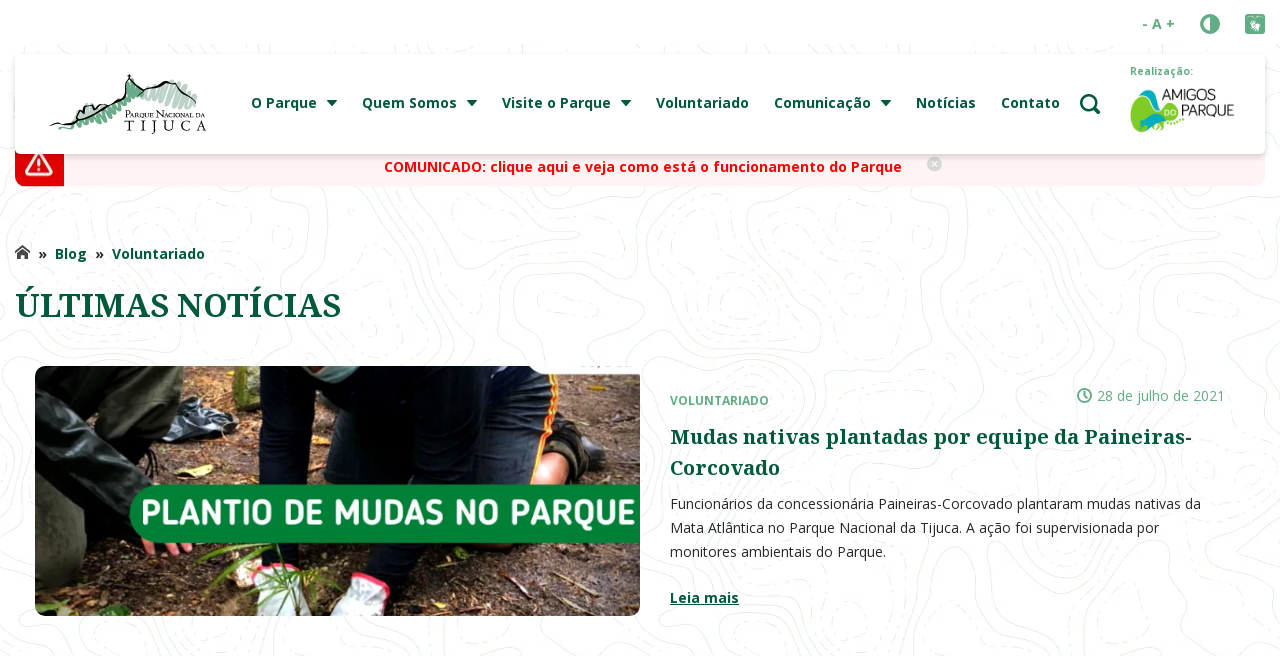

--- FILE ---
content_type: text/plain
request_url: https://parquenacionaldatijuca.rio/wp-content/themes/parquenacionaldatijuca/css/style.less
body_size: 7451
content:
* {
	margin: 0;
	padding: 0;
	-webkit-box-sizing: border-box;
    -moz-box-sizing: border-box;
    box-sizing: border-box;
}
*:focus {outline:0;}
html {
	overflow: -moz-scrollbars-vertical;
	position: relative;
	height: 100%;
}
body {
	position: relative;
	height: 100%;
	font-family: 'Open Sans', sans-serif;
	font-size: 18px;
	color: @preto;
	text-align: left;
}

.clear{
	clear: both;
}

.content{
	width: 1250px;
	margin: 0px auto;
}

/***** DEFINIÃ‡Ã•ES ******/

@import url('https://fonts.googleapis.com/css?family=Noto+Serif:400,400i,700,700i&display=swap');
@import url('https://fonts.googleapis.com/css?family=Open+Sans:400,400i,700,700i&display=swap');

@preto: #282828;
@branco: #fff;
@verde: #005939;
@verdeclaro: #B6D7C6;
@verdemedio: #63ad84;
@cinza: #F0F0F0;
@grafite: #707070;

h1,h2,h3,h4,h5,h6{
	font-family: 'Noto Serif', serif;
}

.title{
	text-transform: uppercase;
	color: @verde;
	font-size: 32px;
}

a{
	text-decoration: none;
	color: @verde;
}
a:hover{
	color: @preto;
}

.btn{
	background: @verde;
	color: @branco;
	text-transform: uppercase;
	font-weight: bold;
	text-align: center;
	padding: 10px 30px;
	border-radius: 10px;
	font-size: 14px;
	transition: all ease 0.2s;
}

.btn:hover{
	color: @branco;
	background: @verdemedio;
}

// HEADER

.home,
.page-template-page-fullwidth{
	.preheader{
		p{
			color: @branco;
			svg{
				path{
					fill: @branco;
				}
			}
		}
	}
}

.home{
	.preheader{
		.keypress{
			float: left;
			display: block;
			p{
				font-weight: normal;
				font-size: 12px;
				a{
					color: @branco;
				}
				a:hover{
					color: @verdemedio;
				}
			}
		}
	}
}

.preheader{
	text-align: right;
	padding: 10px 0px;
	position: relative;
	z-index: 4;
	.keypress{
		display: none;
	}
	p{
		display: inline-block;
		margin-left: 20px;
		font-weight: bold;
		font-size: 14px;
		color: @verdemedio;
		cursor: pointer;
		svg{
			width: 20px;
			height: 20px;
			margin-bottom: -5px;
			cursor: pointer;
			path{
				fill: @verdemedio;
			}
		}
		svg:hover{
			path{
				fill: @verde;
			}
		}
	}
}

.header{
	background: @branco;
	padding: 20px 30px 20px 20px;
	margin: 10px auto;
	border-radius: 5px;
	position: relative;
	z-index: 9999;
	box-shadow: 0px 3px 6px #00000029;
	p.logo{
		float: left;
		background: url('../images/logo-parquenacionaldatijuca.svg') no-repeat center center;
		width: 185px;
		height: 60px;
		text-indent: -9999px;
		a{
			display: block;
			width: 100%;
			height: -webkit-fill-available;
		}
	}
	p.amigos{
		font-weight: bold;
		float: right;
		font-size: 10px;
		margin-left: 30px;
		margin-top: -10px;
		color: @verdemedio;
		a{
			background: url('../images/logo-amigosdoparque.png') no-repeat center center;
			width: 105px;
			height: 45px;
			text-indent: -9999px;
			background-size: contain;
			display: block;
			font-size: 0px;
			margin-top: 10px;
		}
	}
	.search{
		float: right;
		margin-top: 20px;
		margin-left: 20px;
		cursor: pointer;
		svg{
			width: 20px;
			height: 20px;
			transition: all ease 0.2s;
			path{
				fill: @verde;
			}
		}
		svg:hover{
			path{
				fill: @verdeclaro;
			}
		}
	}
	.menu{
		list-style-type: none;
		float: right;
		margin-top: 15px;
		li{
			display: inline-block;
			margin-left: 20px;
			position: relative;
			a{
				color: @verde;
				font-weight: bold;
				font-size: 14px;
				transition: all ease 0.2s;
			}
			a:hover{
				color: @verdeclaro;
			}
			.sub-menu{
				position: absolute;
				display: none;
				transition: all ease 0.2s;
				top: 20px;
				background: #fff;
				padding: 10px 20px 0px 0px;
				box-shadow: 0px 3px 6px #00000029;
				border-radius: 10px;
				z-index: 9999;
				li{
					border-bottom: 1px solid @cinza;
					margin-bottom: 10px;
					padding-bottom: 10px;
				}
			}
		}
		.menu-item-has-children:hover{
			a{
				color: @verdemedio;
			}
			.sub-menu{
				display: block;
				li{
					a{
						color: @verde;
					}
					a:hover{
						color: @verdemedio;
					}
				}
			}
		}
		.menu-item-has-children{
			background: url('../images/icon-arrow-down.svg') no-repeat right 11px;
			padding-right: 20px;
			background-size: 10px;
		}
	}
}

.footer{
	padding: 50px 0px 30px 0px;
	background: @cinza;
	width: 95%;
	float: left;
	p.logo{
		float: left;
		background: url('../images/logo-parquenacionaldatijuca.svg') no-repeat center center;
		width: 185px;
		height: 100px;
		text-indent: -9999px;
		margin-right: 30px;
		a{
			display: block;
			width: 100%;
			height: -webkit-fill-available;
		}
	}
	p.logoicmbio{
		float: left;
		background: url('../images/logo-icmbio.svg') no-repeat center center;
		width: 100px;
		height: 100px;
		text-indent: -9999px;
		background-size: contain;
		a{
			display: block;
			width: 100%;
			height: -webkit-fill-available;
		}
	}
	p.amigos{
		float: left;
		background: url('../images/logo-amigosdoparque.png') no-repeat center center;
		width: 160px;
	    height: 120px;
		font-size: 12px;
		background-size: contain;
		margin-left: 30px;
		a{
			display: block;
			width: 100%;
			height: -webkit-fill-available;
			font-size: 0px;
		}
	}
	.redes{
		float: right;
		margin: 10px 0px 0px 40px;
		ul{
			list-style-type: none;
			li{
				display: inline-block;
				margin: 0px 10px;
			}
			li:hover{
				svg{
					path{
						fill: @verde;
					}
				}
			}
		}
	}
	.menu{
		list-style-type: none;
		float: right;
		margin-top: 15px;
		li{
			display: inline-block;
			margin-left: 20px;
			a{
				color: @verde;
				font-weight: bold;
				font-size: 14px;
				transition: all ease 0.2s;
			}
			a:hover{
				color: @verdeclaro;
			}
		}
	}
}

.posfooter{
	padding: 20px 0px;
	background: @cinza;
	width: 95%;
	float: left;
	.sede{
		display: flex;
		p{
			flex: 1;
			font-size: 14px;
			padding: 20px 0px;
			span{
				display: block;
				font-weight: bold;
			}
			strong{
				color: @verde;
				font-weight: bold;
				font-size: 24px;
			}
		}
		p.amigos{
			font-weight: bold;
			a{
				background: url('../images/logo-amigosdoparque.png') no-repeat center center;
				width: 220px;
				height: 120px;
				text-indent: -9999px;
				background-size: contain;
				display: block;
			}
		}
	}
	p.copy{
		font-weight: bold;
		font-size: 14px;
		text-align: left;
		float: left;
		margin-top: 30px;
	}
	p.desenvolvido{
		float: right;
		font-size: 12px;
		margin-top: 30px;
		img{
			width: 60px;
			height: auto;
			margin: 3px 0px 0px 5px;
		}
	}
}

.topo{
	float: right;
	width: 5%;
	background: @cinza;
	border-left: 1px dotted @grafite;
	height: 407px;
	writing-mode: vertical-rl;
	text-orientation: mixed;
	text-align: center;
    padding: 0px 1.7vw;
	a{
		color: @preto;
		font-weight: bold;
		//transform: rotate(-90deg);
		display: block;
	}	
	a:hover{
		color: @verde;
	}
}

.fourofour{
	padding: 80px 0px;
	text-align: center;
	p{
		width: 60%;
		margin: 30px auto;
	}
	svg{
		float: left;
		margin: 40px 0px 60px 0px;
	}
}

.breadcrumb{
	font-size: 14px;
	font-weight: bold;
	margin-bottom: 20px;
}

// .home .popup{
// 	display: block;
// }

.popup{
	transition: all ease 0.2s;
	width: 100%;
	margin: 0px auto;
	position: relative;
	z-index: 1000;
	height: 45px;
    //right: 0px;
    //top: 250px;
	padding: 10px 20px 10px 65px;
	border-radius: 10px;
	background: #fff4f4 url('../images/alert.png') no-repeat center left;
	span{
		float: right;
		cursor: pointer;
		svg{
			width: 15px;
			height: 15px;
			margin: 5px 0px 0px 0px;
		}
	}
	h3{
		font-size: 14px;
		font-family: 'Open Sans', sans-serif;
		float: left;
		margin: 3px 25px 0px 0px;
		a{
			color: red;
		}
		a:hover{
			color: @verde;
		}
	}
	.textwidget{
		display: none;
	}
}

.buscativa{
	.slider{
		top: 120px;
	}
}

.busca{
	position: relative;
	width: 100%;
	background: @branco;
	z-index: 100;
	padding: 30px;
	display: none;
	input[type="text"]{
		height: 50px;
		padding-left: 10px;
		width: 85%;
		border: none;
		border-bottom: 1px solid @verde;
		margin-bottom: 10px;
	}
	input[type="submit"]{
		background: @verde;
		color: @branco;
		text-transform: uppercase;
		font-weight: bold;
		text-align: center;
		padding: 10px 30px;
		border-radius: 10px;
		font-size: 14px;
		transition: all ease 0.2s;
		border: none;
		float: right;
		margin-top: 15px;
	}
}

// CONTENT

.slider{
	position: absolute;
	top: 0px;
	width: 100%;
	z-index: 2;
	overflow: hidden;
	transition: all ease 0.2s;
	#curva{
		position: absolute;
		bottom: -40px;
		transform: rotate(180deg);
		left: -20px;
		z-index: 5;
		path{
			fill: @branco;
		}
	}
	#arrowdown{
		position: absolute;
		bottom: 40px;
		z-index: 100;
		left: 50%;
		-webkit-transform: translateX(-50%);
		transform: translateX(-50%);
	}
	.bullets{
		position: absolute;
		bottom: 25px;
		right: 50px;
		.bullet{
			width: 15px;
			height: 15px;
			background: @branco;
			display: inline-block;
			margin: 0px 10px;
			border-radius: 20px;
			cursor: pointer;
		}
		.bullet:hover{
			background: @verdeclaro;
		}
	}
	.slide{
		background: url('../images/slide.png') no-repeat center center;
		height: 720px;
		padding-top: 220px;
		.shadowslide{
			background: #000;
			opacity: 0.3;
			width: 100%;
			height: -webkit-fill-available;
			position: absolute;
			left: 0px;
			top: 0px;
		}
		.content{
			padding: 0px 50px;
		}
		p,h1,h2{
			color: @branco;
			text-shadow: 0px 3px 6px #00000029;
			position: relative;
			z-index: 8;
		}
		.btn{
			position: relative;
			z-index: 8;
		}
		.hash{
			font-weight: bold;
			font-size: 18px;
			margin-bottom: 10px;
		}
		p,h2{
			max-width: 55%;
			font-size: 16px;
			margin-bottom: 50px;
			line-height: 28px;
			font-weight: normal;
		}
		h1{
			font-size: 62px;
			line-height: 86px;
			max-width: 75%;
			margin: 10px 0px 20px 0px;
		}
	}
}

.noticiashome{
	margin-top: 550px;
	padding: 50px 0px;
	.btn{
		float: right;
		margin-top: 20px;
	}
	.destaque{
		margin-top: 50px;
		.boxpost{
			box-shadow: 0px 3px 6px #00000029;
			width: 45%;
			float: left;
			border-radius: 10px;
			padding-bottom: 20px;
			img{
				width: 100%;
				max-height: 250px;
				object-fit: cover;
				border-top-left-radius: 10px;
				border-top-right-radius: 10px;
				margin-bottom: 15px;
			}
			.date{
				font-size: 14px;
				color: @verdemedio;
				float: right;
				margin-right: 20px;
				margin-top: 3px;
				svg{
					width: 15px;
					height: 15px;
					margin-right: 5px;
					margin-bottom: -2px;
					path{
						fill: @verdemedio;
					}
				}
			}
			.txt{
				padding: 0px 30px;
				.post-categories{
					list-style-type: none;
					a{
						font-weight: bold;
						text-transform: uppercase;
						font-size: 12px;
						color: @verdemedio;
					}
					a:hover{
						color: @verde;
					}
				}
				h2{
					margin: 10px 0px;
					a{
						color: @verde;
						font-size: 24px;
					}
					a:hover{
						color: @verdemedio;
					}
				}
				p{
					font-size: 14px;
					line-height: 24px;
					margin-bottom: 20px;
				}
				.leiamais{
					font-weight: bold;
					text-decoration: underline;
					color: @verde;
					font-size: 14px;
				}
				.leiamais:hover{
					color: @verdemedio;
				}
			}
		}
	}
	.subdestaque{
		width: 50%;
		float: right;
		.boxpost{
			margin-bottom: 12px;
			padding-bottom: 12px;
			border-bottom: 1px solid #cecece;
			img{
				width: 100px;
				height: 100px;
				object-fit: cover;
				border-radius: 5px;
				margin-right: 20px;
				float: left;
			}
			.txt{
				padding: 0px 30px 0px 0px;
				width: 80%;
				float: right;
				.date{
					font-size: 12px;
					color: @verdemedio;
					float: right;
					margin-right: 20px;
					margin-top: 3px;
					svg{
						width: 12px;
						height: 12px;
						margin-right: 5px;
						margin-bottom: -2px;
						path{
							fill: @verdemedio;
						}
					}
				}
				.post-categories{
					list-style-type: none;
					float: left;
					a{
						font-weight: bold;
						text-transform: uppercase;
						font-size: 12px;
						color: @verdemedio;
					}
					a:hover{
						color: @verde;
					}
				}
				h2{
					margin: 10px 0px;
					line-height: 30px;
					font-size: 20px;
					a{
						color: @verde;
					}
					a:hover{
						color: @verdemedio;
					}
				}
			}
		}
	}
}

.tempo{
	background: @cinza;
	padding: 50px 0px;
	.left{
		width: 60%;
		float: left;
		.week{
			margin-top: 50px;
			display: flex;
			.daybox{
				background: @branco;
				border-radius: 5px;
				margin: 0px 5px;
				padding: 10px;
				height: 200px;
				width: 120px;
				transition: all ease 0.2s;
				.day{
					text-transform: uppercase;
					font-weight: bold;
					font-size: 14px;
					margin-bottom: 15px;
					transition: all ease 0.2s;
					float: left;
				}
				.date{
					float: right;
					font-weight: bold;
					font-size: 14px;
				}
				.city{
					display: none;
					transition: all ease 0.2s;
				}
				.wheather{
					color: #8F8F8F;
					font-weight: bold;
					font-size: 28px;
					transition: all ease 0.2s;
				}
				.wheather:after{
					content: 'ÂºC';
				}
				.storm{
					display: block;
					background: url('../images/wheather/icon-weather-thunderstorm.svg') no-repeat center center;
					width: 55px;
					height: 80px;
					background-size: contain;
					font-size: 0px;
					margin-top: 50px;
				}
				.hail{
					display: block;
					background: url('../images/wheather/icon-weather-hail.svg') no-repeat center center;
					width: 55px;
					height: 80px;
					background-size: contain;
					font-size: 0px;
					margin-top: 50px;
				}
				.rain{
					display: block;
					background: url('../images/wheather/icon-weather-rain.svg') no-repeat center center;
					width: 55px;
					height: 80px;
					background-size: contain;
					font-size: 0px;
					margin-top: 50px;
				}
				.fog{
					display: block;
					background: url('../images/wheather/icon-weather-fog.svg') no-repeat center center;
					width: 55px;
					height: 80px;
					background-size: contain;
					font-size: 0px;
					margin-top: 50px;
				}
				.clear_day{
					display: block;
					background: url('../images/wheather/icon-weather-day-sunny.svg') no-repeat center center;
					width: 55px;
					height: 80px;
					background-size: contain;
					font-size: 0px;
					margin-top: 50px;
				}
				.cloud{
					display: block;
					background: url('../images/wheather/icon-weather-cloud.svg') no-repeat center center;
					width: 55px;
					height: 80px;
					background-size: contain;
					font-size: 0px;
					margin-top: 50px;
				}
				.cloudly_day{
					display: block;
					background: url('../images/wheather/icon-weather-day-cloudy.svg') no-repeat center center;
					width: 55px;
					height: 80px;
					background-size: contain;
					font-size: 0px;
					margin-top: 50px;
				}
				.cloudly_night{
					display: block;
					background: url('../images/wheather/icon-weather-night-cloudy.svg') no-repeat center center;
					width: 55px;
					height: 80px;
					background-size: contain;
					font-size: 0px;
					margin-top: 50px;
				}
			}
			.daybox:first-child,
			.daybox.active{
				background: @verdeclaro;
				width: 260px;
				.day{
					width: auto;
					font-size: 22px;
					color: @verde;
					margin-left: 10px;
				    margin-top: 10px;
				}
				.date{
					font-size: 20px;
				    margin: 12px 10px 0px 0px;
				}
				.city{
					//display: block;
					font-size: 14px;
				}
				.wheather{
					font-size: 50px;
					color: @verde;
					float: right;
					margin-right: 10px;
					margin-top: 55px;
				}
				.storm{
					background: url('../images/wheather/icon-weather-thunderstorm-white.svg') no-repeat center center;
					background-size: contain;
					margin-top: 80px;
					margin-left: -35px;
					width: 90px;
					float: left;
				}
				.hail{
					background: url('../images/wheather/icon-weather-hail-white.svg') no-repeat center center;
					background-size: contain;
					margin-top: 80px;
					margin-left: -35px;
					width: 90px;
					float: left;
				}
				.rain{
					background: url('../images/wheather/icon-weather-rain-white.svg') no-repeat center center;
					background-size: contain;
					margin-top: 80px;
					margin-left: -35px;
					width: 90px;
					float: left;
				}
				.fog{
					background: url('../images/wheather/icon-weather-fog-white.svg') no-repeat center center;
					background-size: contain;
					margin-top: 80px;
					margin-left: -35px;
					width: 90px;
					float: left;
				}
				.clear_day{
					background: url('../images/wheather/icon-weather-day-sunny-white.svg') no-repeat center center;
					background-size: contain;
					margin-top: 80px;
					margin-left: -35px;
					width: 90px;
					float: left;
				}
				.cloud{
					background: url('../images/wheather/icon-weather-cloud-white.svg') no-repeat center center;
					background-size: contain;
					margin-top: 80px;
					margin-left: -35px;
					width: 90px;
					float: left;
				}
				.cloudly_day{
					background: url('../images/wheather/icon-weather-day-cloudy-white.svg') no-repeat center center;
					background-size: contain;
					margin-top: 80px;
					margin-left: -35px;
					width: 90px;
					float: left;
				}
				.cloudly_night{
					background: url('../images/wheather/icon-weather-night-cloudy-white.svg') no-repeat center center;
					background-size: contain;
					margin-top: 80px;
					margin-left: -35px;
					width: 90px;
					float: left;
				}
			}
		}
	}
	.right{
		width: 35%;
		float: right;
		p.nopad{
			padding: 0px;
		}
		p{
			font-size: 14px;
			padding: 20px 0px;
			span{
				display: block;
				font-weight: bold;
			}
			strong{
				color: @verde;
				font-weight: bold;
				font-size: 24px;
			}
		}
		p.clock{
			padding-left: 40px;
			background: url('../images/icon-clock.svg') no-repeat center left;
			background-size: 25px;
		}
		p.place{
			padding-left: 40px;
			background: url('../images/icon-place.svg') no-repeat center left;
			background-size: 25px;
		}
	}
}

.faunaflora{
	padding: 50px 0px;
	.text{
		width: 45%;
		float: left;
		p{
			margin: 30px 0px;
			font-size: 14px;
			line-height: 26px;
		}
	}
	.titesp{
		font-weight: bold;
		text-align: right;
		margin-top: 10px;
		color: @verde;
		font-style: italic;
		display: block;
		font-size: 12px;
	}
	.fauna{
		float: right;
		width: 50%;
		display: flex;
		border-bottom: 1px dotted @preto;
		padding-bottom: 30px;
		.especie{
			flex: 1;
			padding: 10px 10px 10px 30px;
			border-right: 1px solid @cinza;
			position: relative;
			height: 190px;
			p.icon{
				margin-bottom: 20px;
			}
			p{
				font-weight: bold;
				color: @verde;
				text-transform: uppercase;
			}
			p.total{
				font-size: 48px;
				position: absolute;
				bottom: 0px;
			}
		}
	}
}

.cuidados{
	padding: 50px 0px;
	background: @cinza;
	p.text{
		width: 50%;
		margin: 30px 0px;
		font-size: 14px;
		line-height: 26px;
	}
	img{
		float: right;
		margin-bottom: 30px;
	}
}

.setores{
	display: table;
	width:100%;
	height:530px;
	overflow: hidden;
	.setor{
		//flex: 1;
		padding: 200px 100px;
		background: @verdeclaro;
		background-size: cover;
		position: relative;
		display: table-cell;
		height:100%;
		width: 33%;
		// -webkit-transition:all 500ms;
		// -moz-transition:all 500ms;
		// transition:all 500ms;
		h3{
			text-align: center;
			color: @branco;
			font-size: 32px;
			text-transform: uppercase;
			z-index: 5;
			position: relative;
			//transition: all 500ms;
		}
		p{
			display: none;
		}
		.btn{
			opacity: 0;
		}
		.shadow{
			background: #000;
			opacity: 0.3;
			width: 100%;
			height: -webkit-fill-available;
			position: absolute;
			left: 0px;
			top: 0px;
			z-index: 1;
		}
	}
	// .setor:hover{
	// 	p{
	// 		display: block;
	// 	}
	// }
	.floresta{
		background: url('../images/floresta.jpg') no-repeat center center;
		background-size: cover;
	}
	.serra{
		background: url('../images/serra.jpg') no-repeat center center;
		background-size: cover;
	}
	.gavea{
		background: url('../images/gavea.jpg') no-repeat center center;
		background-size: cover;
	}
}
.setores:hover .setor{
	width:20%;
	padding: 200px 0px;
}
.setores:hover .setor:hover {
	width:45%;
	padding: 80px 50px;
	h3{
		text-align: left;
		margin-bottom: 20px;
		border-bottom: 1px solid @branco;
		padding-bottom: 10px;
	}
	p{
		display: block;
		color: @branco;
		text-align: left;
		position: relative;
		z-index: 5;
		font-size: 14px;
		line-height: 26px;
		margin-bottom: 20px;
	}
	.btn{
		opacity: 1;
		position: relative;
		z-index: 5;
		margin-top: 10px;
	}
}

.atividades{
	background: @verde;
	padding: 50px 0px;
	h2{
		color: @branco;
	}
	p{
		font-size: 14px;
		margin-top: 20px;
		color: @branco;
	}
	.listaatividadeshome{
		//display: flex;
		.boxatividade{
			//flex: 1;
			margin: 30px 10px;
			width: 250px;
			height: 250px;
			border-radius: 10px;
			background-repeat: no-repeat;
			background-size: cover;
			position: relative;
			p{
				font-size: 28px;
				font-weight: bold;
				color: @branco;
				position: absolute;
				bottom: 20px;
				left: 20px;
			}
		}
		.boxatividade:hover{
			opacity: 0.5;
		}
	}
}

.newsletter{
	padding: 80px 0px;
	background: url('../images/newsletter.png') no-repeat center center;
	background-size: cover;
	h2{
		text-align: center;
		color: @branco;
		max-width: 40%;
		margin: 0px auto 30px auto;
	}
	form{
		max-width: 50%;
		margin: 0px auto;
		input[type=email]{
			float: left;
			width: 80%;
			height: 50px;
			border: 0px;
			padding-left: 10px;
		}
		input[type=submit],
		button{
			width: 20%;
			float: right;
			background: @verde;
			color: @branco;
			font-weight: bold;
			font-size: 16px;
			height: 50px;
			border: 0px;
			cursor: pointer;
			border-top-right-radius: 10px;
			border-bottom-right-radius: 10px;
		}
		input[type=submit]:hover,
		button:hover{
			background: @verdemedio
		}
	}
	p{
		margin: 30px auto 0px auto;
		text-align: center;
		color: @branco;
		font-style: italic;
		font-size: 12px;
		max-width: 50%;
		a{
			color: @branco;
			font-weight: bold;
		}
	}
}

// PAGES

.fullwidth{
	//padding-top: 440px;
	.topointerna{
		background-size: cover;
		padding: 250px 0px 100px 0px;
		margin-top: -210px;
		width: 100%;
		//top: 0px;
		position: relative;
		h1{
			font-size: 48px;
			color: @branco;
			margin-bottom: 20px;
		}
		p{
			font-size: 16px;
			color: @branco;
			line-height: 28px;
			max-width: 50%;
		}
		.content{
			position: relative;
			z-index: 5;
		}
		.shadow{
			background: #000;
			opacity: 0.5;
			width: 100%;
			height: -webkit-fill-available;
			position: absolute;
			left: 0px;
			top: 0px;
		}
	}
}

.halfwidth.full{
	.topointerna{
		padding: 200px 0px 20px 0px;
		.txt{
			width: 100%;
			max-width: 100%;
		}
	}
}

.halfwidth{
	//padding-top: 440px;
	margin-top: 100px;
	.topointerna{
		background-size: cover;
		padding: 200px 0px 70px 0px;
		margin-top: -260px;
		width: 100%;
		background: url('../images/pattern-maps.png');
		position: relative;
	    z-index: 1;
		h1{
			font-size: 48px;
			margin-bottom: 20px;
			text-transform: none;
		}
		p{
			font-size: 14px;
			line-height: 28px;
			margin-bottom: 10px;
		}
		.content{
			position: relative;
			z-index: 5;
		}
		.txt{
			max-width: 45%;
			float: left;
		}
		img{
			width: 50%;
			float: right;
			max-height: 400px;
			object-fit: cover;
			border-bottom-left-radius: 10px;
			border-top-left-radius: 10px;
		}
	}
}

.fullwidth,
.halfwidth{
	.interna{
		margin: 50px auto 70px auto;
		p{
			font-size: 14px;
			line-height: 26px;
			margin-top: 20px;
		}
		.conteudo{
			.title{
				margin-top: 20px;
			}
			ul{
				margin: 20px 0px 50px 50px;
				li{
					font-size: 14px;
				    margin-bottom: 10px;
				}
			}
			blockquote{
				font-style: italic;
				color: @verde;
				border-left: 5px solid @verde;
				padding: 10px 0px 20px 25px;
				margin: 20px 0px;
			}
			.wp-block-column.grey{
				background: @cinza;
				padding: 30px 40px;
			}
			.shadowbox.nolist{
				ul{
					list-style-type: disc;
					li{
						border: none;
					}
					li:after{
						display: none;
					}
				}
			}
			.shadowbox{
				border-radius: 10px;
				padding: 40px 50px;
				box-shadow: 0px 3px 6px #00000029;
				background: @branco;
				ul{
					list-style-type: none;
					margin: 30px 0px 0px 0px;
					li{
						margin-bottom: 20px;
						padding-bottom: 20px;
						border-bottom: 1px solid @cinza;
						a{
							font-weight: bold;
						}
					}
					li:after{
						content: '';
						display: block;
						float: right;
						width: 20px;
						height: 20px;
						background: url('../images/icon-download.svg') no-repeat center center;
					}
				}
			}
			.volbox{
				.shadowbox{
					margin: 0px 10px;
					padding: 20px 30px;
				}
			}
			figure{
				margin-top: 25px;
				figcaption{
					font-size: 12px;
					text-align: center;
					opacity: 0.5;
				}
			}
		}
	}
}

.icon-fauna{
	float: left;
    margin: 25px 15px 0px 0px;
}

.galeria{
	position: relative;
	img{
		height: 400px;
		object-fit: cover;
		width: 100%;
	}
	.slick-prev{
		z-index: 100;
		left: 20px;
		right: auto;
		top: 50%;
		margin-top: -20px;
	}
	.slick-next{
		right: 20px;
		z-index: 100;
		top: 50%;
		margin-top: -20px;
	}
}

// INCLUDES

.equipepnt{
	background: @cinza;
	padding: 50px 0px;
	.area{
		width: 45%;
		float: left;
		p{
			font-weight: bold;
			margin: 20px 0px;
		}
		h4{
			font-family: 'Open Sans', sans-serif;
			display: inline-block;
			margin: 8px;
			background: @verdeclaro;
			border-radius: 20px;
			transition: all ease 0.2s;
			padding: 10px 20px 10px 20px;
			color: @verde;
			font-weight: bold;
			font-size: 14px;
			cursor: pointer;
		}
		h4.active,
		h4:hover{
			background: @verde;
			color: @branco;
		}
	}
	.time{
		border-radius: 10px;
		padding: 20px 20px;
		box-shadow: 0px 3px 6px #00000029;
		background: @branco;
		width: 50%;
		float: right;
		.tit{
			text-transform: uppercase;
			font-size: 16px;
			font-weight: bold;
			padding: 0px 0px 10px 10px;
			margin-bottom: 20px;
			border-bottom: 1px solid @grafite;
		}
		p{
			padding-left: 10px;
			font-size: 14px;
			line-height: 26px;
		}
		.coord{
			display: none;
		}
		.btn{
			margin-top: 30px;
			float: left;
			margin-bottom: 10px;
		}
	}
}

.atividadespage{
	h2{
		margin-bottom: 20px;
	}
	.sidebarativ{
		width: 28%;
		float: right;
		.block{
			padding-bottom: 20px;
			border-bottom: 1px solid @cinza;
			margin-bottom: 20px;
			p{
				font-weight: bold;
				font-size: 18px;
				text-transform: uppercase;
				margin-bottom: 10px;
			}
			input,select{
				border-radius: 10px;
				border: 1px solid @cinza;
				padding: 15px 0px 15px 5px;
				width: 100%;
			}
		}
	}
	.listaatividades{
		width: 70%;
		float: left;
	}
}

.listaatividades{
	display: flex;
	flex-wrap: wrap;
	.boxatividade{
		width: 390px;
		border-radius: 10px;
		margin: 20px;
		box-shadow: 0px 3px 6px #00000029;
		background: @branco;
		.icon{
			width: 30px;
			height: 30px;
			object-fit: contain;
			margin: 0px 10px -5px 0px;
		}
		img{
			width: 100%;
			max-height: 200px;
			object-fit: cover;
			border-top-left-radius: 10px;
			border-top-right-radius: 10px;
		}
		.text{
			width: 90%;
			margin: 20px auto;
			float: none;
			.tit{
				font-weight: bold;
				color: @verde;
				font-size: 24px;
				a{
					color: @verde
				}
				a:hover{
					color: @verdemedio;
				}
			}
			hr{
				border: none;
				width: 100%;
				height: 1px;
				background: @cinza;
				margin: 20px auto;
			}
			p{
				font-size: 14px;
				line-height: 24px;
				color: @verdemedio;
			}
			.cat{
				font-weight: bold;
			}
		}
	}
}

.singleativpage{
	padding: 50px 0px;
	.title{
		margin-bottom: 30px;
		img{
			width: 60px;
			height: 60px;
			object-fit: contain;
			margin: 0px 10px -15px 0px;
		}
	}
	.text{
		width: 55%;
		float: left;
		p{
			font-size: 14px;
			line-height: 26px;
		}
		.orientit{
			font-weight: bold;
			font-size: 24px;
			color: @verde;
			margin-top: 30px;
			svg{
				width: 30px;
				height: 30px;
				float: left;
				margin-right: 10px;
				path{
					fill: @verde;
				}
			}
		}
		hr{
			border: none;
			height: 1px;
			background: @grafite;
			margin: 20px 0px;
		}
		.orient{
			font-weight: bold;
			color: @verde;
		}
	}
	.right{
		width: 42%;
		float: right;
	}
	.destaque{
		height: 300px;
		width: 100%;
		object-fit: cover;
		border-radius: 10px;
		margin-bottom: 30px;
	}
	.wheretogo{
		border-radius: 10px;
		box-shadow: 0px 3px 6px #00000029;
		background: @branco;
		padding: 30px;
		p{
			font-weight: bold;
			font-size: 24px;
			color: @verde;
			text-transform: uppercase;
			svg{
				width: 30px;
				height: 30px;
				float: left;
				margin-right: 10px;
				path{
					fill: @verde;
				}
			}
		}
		ul{
			list-style-type: none;
			margin-top: 30px;
			li{
				display: inline-block;
				margin: 5px;
				background: @verdemedio;
				border-radius: 10px;
				transition: all ease 0.2s;
				a{
					padding: 10px 20px 10px 20px;
					color: @branco;
					font-weight: bold;
					font-size: 14px;
					display: block;
					width: 100%;
					height: -webkit-fill-available;
				}
			}
			li:hover{
				background: @verde;
			}
		}
	}
}

.singlelocaispage{
	padding: 50px 0px;
	.title{
		margin-bottom: 30px;
	}
	.text{
		width: 55%;
		float: left;
		p{
			font-size: 14px;
			line-height: 26px;
			margin-bottom: 30px;
		}
		p.horario{
			font-weight: bold;
			svg{
				margin: 15px 20px 30px 0px;
				float: left;
			}
		}
	}
	.destaque{
		float: right;
		width: 40%;
		border-radius: 10px;
		max-height: 300px;
	}
	.howto{
		background: @cinza;
		padding: 50px 0px;
		.transporte{
			width: 55%;
			float: left;
			border-radius: 10px;
			box-shadow: 0px 3px 6px #00000029;
			background: @branco;
			padding: 30px;
			h3{
				font-size: 18px;
				margin-bottom: 30px;
				border-bottom: 1px solid @cinza;
				padding-bottom: 20px;
			}
			p.icontext{
				font-size: 14px;
				line-height: 26px;
				margin-bottom: 30px;
				svg{
					width: 30px;
					height: 30px;
					float: left;
					margin: 0px 20px 50px 0px;
				}
			}
		}
		.atividadeslocal,.mapa{
			float: right;
			width: 40%;
			margin-bottom: 30px;
			h3{
				font-size: 18px;
				margin-bottom: 20px;
				border-bottom: 1px solid @grafite;
				padding-bottom: 20px;
				margin-top: 30px;
			}
			iframe{
				width: 100%;
			}
			ul{
				list-style-type: none;
				margin-top: 30px;
				li{
					display: inline-block;
					margin: 5px;
					background: @verdemedio;
					border-radius: 10px;
					transition: all ease 0.2s;
					a{
						padding: 10px 20px 10px 20px;
						color: @branco;
						font-weight: bold;
						font-size: 14px;
						display: block;
						width: 100%;
						height: -webkit-fill-available;
					}
				}
				li:hover{
					background: @verde;
				}
			}
		}
	}
}

.relacionadas{
	background: @cinza;
	padding: 30px 0px;
	margin-top: 50px;
	.listaatividades{
		.boxatividade{
			width: 370px;
		}
	}
}

.setorespage{
	background: @cinza;
	padding: 50px 0px;
	margin-top: -70px;
	.setorbox:nth-child(even) {
		.text{
			float: right;
		}
		img{
			float: left;
		}
	}
	.setorbox:nth-child(odd) {}
	.setorbox{
		padding-bottom: 60px;
		margin-bottom: 60px;
		border-bottom: 1px solid @grafite;
		.text{
			width: 45%;
			float: left;
			.title{
				margin-bottom: 20px;
			}
			p{
				font-size: 14px;
				line-height: 26px;
			}
			.btn{
				margin-top: 20px;
				float: left;
			}
		}
		img{
			width: 50%;
			float: right;
			height: 250px;
			border-radius: 10px;
			object-fit: cover;
		}
	}
}

.singlepageblog{
	.topointerna{
		padding: 180px 0px 10px 0px !important;
	}
	.breadcrumb{
		margin-top: 60px;
	}
}

.pagblog{
	// padding-top: 440px;
	// margin-top: 100px;
	.topointerna{
		background-size: cover;
		padding: 200px 0px 20px 0px;
		position: relative;
		width: 100%;
		margin-top: -165px;
		left: 0px;
		background: url('../images/pattern-maps.png');
		h1{
			font-size: 48px;
			margin-bottom: 20px;
		}
		.boxpostdestaque{
			margin: 40px 20px 20px 20px;
			padding-bottom: 30px;
			img{
				width: 50%;
				float: left;
				max-height: 250px;
				object-fit: cover;
				border-radius: 10px;
				margin: 0px 30px 20px 0px;
			}
			.date{
				font-size: 14px;
				color: @verdemedio;
				float: right;
				margin-right: 20px;
				margin-top: 20px;
				svg{
					width: 15px;
					height: 15px;
					margin-right: 5px;
					margin-bottom: -2px;
					path{
						fill: @verdemedio;
					}
				}
			}
			.text{
				padding: 20px 30px;
				.post-categories{
					list-style-type: none;
					a{
						font-weight: bold;
						text-transform: uppercase;
						font-size: 12px;
						color: @verdemedio;
					}
					a:hover{
						color: @verde;
					}
				}
				h2{
					margin: 10px 0px;
					line-height: 28px;
					a{
						color: @verde;
						font-size: 20px;
					}
					a:hover{
						color: @verdemedio;
					}
				}
				p{
					font-size: 14px;
					line-height: 24px;
					margin-bottom: 20px;
				}
				.leiamais{
					font-weight: bold;
					text-decoration: underline;
					color: @verde;
					font-size: 14px;
				}
				.leiamais:hover{
					color: @verdemedio;
				}
			}
		}
	}
	nav.prev-next-posts{
		font-weight: bold;
		width: 100%;
		margin-top: 50px;
		.prev-posts-link{
			float: left;
			i{
				color: @verde;
			}
		}
		.next-posts-link{
			float: right;
			i{
				color: @verde;
			}
		}
	}
	.sideblog{
		float: right;
		width: 30%;
		background: @branco;
		border-radius: 10px;
		padding: 20px;
		box-shadow: 0px 1px 3px #0000001C;
		margin-top: 20px;
		.widget{
			padding-bottom: 20px;
			border-bottom: 1px solid @cinza;
			margin-bottom: 20px;
			h3{
				margin-bottom: 20px;
			}
			form{
				label{
					display: none;
				}
				input[type="text"]{
					width: 100%;
					height: 40px;
					border-radius: 10px;
					padding-left: 10px;
					border: 1px solid @cinza;
					background: @cinza;
				}
				#searchsubmit{
					border: none;
					font-size: 0px;
					background: url('../images/icon-search.svg') no-repeat center center;
					width: 20px;
					height: 20px;
					float: right;
					margin: -30px 10px 0px 0px;
					z-index: 10;
					position: relative;
					cursor: pointer;
				}
			}
			ul{
				list-style-type: none;
				margin-left: 30px;
				margin-top: 20px;
				li{
					display: block;
					margin-bottom: 10px;
					a{
						font-size: 14px;
					}
					a:hover{
						color: @verdemedio;
						font-weight: bold;
					}
				}
			}
			.instagram-pics {
				margin-left: 0px;
				li {
					width: 31%;
					display: inline-block;
					margin: 1px 3px;
					a{
						img{
							width: 100%;
						}
					}
				}
			}
		}
	}
	.listaposts.full{
		.posts{
			width: 100%;
			.boxpost{
				width: 370px;
			}
		}
	}
	.listaposts{
		background: @cinza;
		padding: 50px 0px;
		//margin-top: 240px;
		.posts{
			display: flex;
			flex-wrap: wrap;
			width: 68%;
			float: left;
			.boxpost{
				width: 380px;
				border-radius: 10px;
				margin: 20px;
				box-shadow: 0px 3px 6px #00000029;
				background: @branco;
				padding-bottom: 30px;
				img{
					width: 100%;
					max-height: 235px;
					object-fit: cover;
					border-top-left-radius: 10px;
					border-top-right-radius: 10px;
					margin-bottom: 20px;
				}
				.date{
					font-size: 14px;
					color: @verdemedio;
					float: right;
					margin-right: 20px;
					margin-top: 3px;
					svg{
						width: 15px;
						height: 15px;
						margin-right: 5px;
						margin-bottom: -2px;
						path{
							fill: @verdemedio;
						}
					}
				}
				.text{
					padding: 0px 30px;
					.post-categories{
						list-style-type: none;
						a{
							font-weight: bold;
							text-transform: uppercase;
							font-size: 12px;
							color: @verdemedio;
						}
						a:hover{
							color: @verde;
						}
					}
					h2{
						margin: 10px 0px;
						line-height: 28px;
						a{
							color: @verde;
							font-size: 20px;
						}
						a:hover{
							color: @verdemedio;
						}
					}
					p{
						font-size: 14px;
						line-height: 24px;
						margin-bottom: 20px;
					}
					.leiamais{
						font-weight: bold;
						text-decoration: underline;
						color: @verde;
						font-size: 14px;
					}
					.leiamais:hover{
						color: @verdemedio;
					}
				}
			}
		}
	}
	.singlepost{
		float: left;
		width: 65%;
		padding-bottom: 50px;
		.destaque{
			max-width: 100%;
			width: 100%;
			//max-height: 400px;
			object-fit: cover;
		}
		.post-categories{
			list-style-type: none;
			margin: 0px;
			li::before{
				display: none;
			}
			a{
				font-weight: bold;
				text-transform: uppercase;
				font-size: 12px;
				color: @verdemedio;
			}
			a:hover{
				color: @verde;
			}
		}
		h1{
			color: @verde;
			margin-bottom: 10px;
		}
		.date{
			font-size: 14px;
			color: @verdemedio;
			margin-right: 20px;
			margin-top: 3px;
			svg{
				width: 15px;
				height: 15px;
				margin-right: 5px;
				margin-bottom: -2px;
				path{
					fill: @verdemedio;
				}
			}
		}
		p{
			margin-bottom: 20px;
			font-size: 14px;
			line-height: 28px;
			a{
				color: @verdemedio;
				font-weight: bold;
			}
			a:hover{
				color: @verde
			}
		}
		ul,ol{
			margin: 30px 0px 30px 40px;
			li{
				font-size: 16px;
				line-height: 26px;
				margin-bottom: 10px;
				font-size: 14px;
				line-height: 28px;
				//color: @cinza;
			}
		}
		ul{
			list-style-type: none;
			li::before{
				content: "\2022";
				color: @verdemedio; 
				font-weight: bold;
				display: inline-block;  
				width: 1em; 
				margin-left: -1em;
			}
		}
		img,iframe{
			display: block;
			max-width: 80%;
			margin: 0px auto 10px auto;
			height: auto;
		}
		iframe{
			min-height: 300px;
		}
		figcaption{
			text-align: center;
			font-style: italic;
			font-size: 12px;
			//color: @cinza;
		}
	}
}

.projetospage{
	background: @cinza;
	padding: 50px 0px;
	margin-top: 130px;
	.projetobox{
		background: @branco;
		border-radius: 10px;
		box-shadow: 0px 3px 6px #00000029;
		margin-bottom: 30px;
		img{
			border-top-left-radius: 10px;
			border-bottom-left-radius: 10px;
			width: 30%;
			float: left;
			height: 240px;
		}
		.text{
			padding: 20px 30px 20px 0px;
			width: 67%;
			float: right;
			p.tit{
				font-weight: bold;
				font-size: 24px;
				text-transform: uppercase;
				color: @verde;
				margin: 20px 0px 10px 0px !important;
				padding-bottom: 10px;
				border-bottom: 1px solid @cinza;
			}
			p{
				font-size: 14px;
				line-height: 24px;
				margin-bottom: 40px;
				padding-right: 100px;
			}
		}
	}
}

// AMIGOS

.timelineamigos{
	padding: 100px 0;
	background: @cinza;
}

.timeline {
	position: relative;
	&::before {
		content: '';
		background: @verdeclaro;
		width: 5px;
		height: 100%;
		position: absolute;
		left: 50%;
		transform: translateX(-50%);
	}
	.timeline-item {
		width: 100%;
		margin-bottom: 70px;
		&:nth-child(even) {
			.timeline-content {
				float: right;
				//padding: 40px 30px 10px 30px;
				.date {
					right: auto;
					left: 20px;
				}
				&::after {
					content: '';
					position: absolute;
					border-style: solid;
					width: 0;
					height: 0;
					top: 30px;
					left: -15px;
					border-width: 10px 15px 10px 0;
					border-color: transparent #f5f5f5 transparent transparent;
				}
			}
		}
		&::after {
			content: '';
			display: block;
			clear: both;
		}
	}
	.timeline-content {
		position: relative;
		width: 45%;
		//padding: 10px 30px;
		padding-bottom: 20px;
		border-radius: 10px;
		background: #fff;
		box-shadow: 0 20px 25px -15px rgba(0, 0, 0, .3);
		&::after {
			content: '';
			position: absolute;
			border-style: solid;
			width: 0;
			height: 0;
			top: 30px;
			right: -15px;
			border-width: 10px 0 10px 15px;
			border-color: transparent transparent transparent #f5f5f5;
		}
		.date {
			background: @verdeclaro;
			border-radius: 10px;
			display: inline-block;
			color: @verde;
			padding: 10px 20px;
			position: absolute;
			top: 15px;
			right: 20px;
		}
		h2{
			margin: 10px 0px 10px 20px;
			color: @verde;
		}
		p{
			margin-left: 20px;
			font-size: 14px;
			line-height: 26px;
		}
		img,.image{
			background: @cinza;
			width: 100%;
			min-height: 200px;
			max-height: 200px;
			object-fit: cover;
			object-position: center;
			border-top-left-radius: 10px;
			border-top-right-radius: 10px;
		}
	}
	.timeline-img {
		width: 20px;
		height: 20px;
		background: @verde;
		border-radius: 50%;
		position: absolute;
		left: 50%;
		margin-top: 25px;
		margin-left: -10px;
	}
	.timeline-card {
		padding: 0!important;

		p {
			padding: 0 20px;
		}

		a {
			margin-left: 20px;
		}
	}
	.timeline-item {
	.timeline-img-header {
				background: linear-gradient(rgba(0,0,0,0), rgba(0,0,0, .4)), url('https://picsum.photos/1000/800/?random') center center no-repeat;
				background-size: cover;
			}
	}
	.timeline-img-header {

		height: 200px;
		position: relative;
		margin-bottom: 20px;

		h2 {
			color: @verde;
			position: absolute;
			bottom: 5px;
			left: 20px;
		}
	}
}

.filtroclipping{
	float: right;
	p{
		float: left;
		font-weight: bold;
		color: @verde;
		margin: 0px 20px 0px 0px;
		margin-top: 7px !important;
	}
	select{
		padding: 10px;
		border: 1px solid @verdeclaro;
		border-radius: 5px;
	}
}

.listaclipping{
	display: flex;
	flex-wrap: wrap;
	.clippingbox{
		width: 360px;
		border-radius: 10px;
		margin: 20px;
		box-shadow: 0px 3px 6px #00000029;
		background: @branco;
		padding-bottom: 30px;
		img{
			width: 100%;
			max-height: 200px;
			object-fit: cover;
			border-top-left-radius: 10px;
			border-top-right-radius: 10px;
			margin-bottom: 20px;
		}
		.date{
			font-size: 14px;
			color: @verdemedio;
			margin-right: 20px;
			margin-top: 3px;
			margin-left: 30px;
			svg{
				width: 15px;
				height: 15px;
				margin-right: 5px;
				margin-bottom: -2px;
				path{
					fill: @verdemedio;
				}
			}
		}
		.text{
			padding: 0px 30px;
			.post-categories{
				list-style-type: none;
				a{
					font-weight: bold;
					text-transform: uppercase;
					font-size: 12px;
					color: @verdemedio;
				}
				a:hover{
					color: @verde;
				}
			}
			h2{
				margin: 10px 0px;
				line-height: 28px;
				a{
					color: @verde;
					font-size: 20px;
				}
				a:hover{
					color: @verdemedio;
				}
			}
			p{
				font-size: 14px;
				line-height: 24px;
				margin-bottom: 20px;
			}
			.leiamais{
				font-weight: bold;
				text-decoration: underline;
				color: @verde;
				font-size: 14px;
			}
			.leiamais:hover{
				color: @verdemedio;
			}
		}
	}
}

.listamapas{
	display: flex;
	flex-wrap: wrap;
	.mapabox{
		width: 270px;
		border-radius: 10px;
		margin: 20px;
		box-shadow: 0px 3px 6px #00000029;
		background: @branco;
		padding-bottom: 30px;
		img{
			width: 100%;
			max-height: 200px;
			object-fit: cover;
			border-top-left-radius: 10px;
			border-top-right-radius: 10px;
			margin-bottom: 20px;
		}
		.date{
			font-size: 14px;
			color: @verdemedio;
			margin-right: 20px;
			margin-top: 3px;
			margin-left: 30px;
			svg{
				width: 15px;
				height: 15px;
				margin-right: 5px;
				margin-bottom: -2px;
				path{
					fill: @verdemedio;
				}
			}
		}
		.text{
			padding: 0px 30px;
			h2{
				margin: 10px 0px;
				font-size: 18px;
				line-height: 28px;
				color: @verde;
			}
			a{
				margin-top: 20px;
				color: @grafite;
				font-size: 14px;
				font-weight: bold;
				display: block;
				svg{
					margin: 0px 5px -5px 0px;
				}
			}
			a:hover{
				color: @verdemedio;
				svg{
					path{
						fill: @verdemedio;
					}
				}
			}
		}
	}
}

.listaorientacoes{
	.container{
		display: flex;
		flex-wrap: wrap;
		margin: 0px 0px 30px 0px;
		.item{
			width: 30%;
			margin-bottom: 30px;
			img{
				float: left;
				margin-right: 10px;
			}
			p{
				font-weight: bold;
				font-size: 16px;
				color: #000;
			}
		}
	}
}

// AGENDAS

.agendaconselho{
	background: @cinza;
	padding: 50px 0px;
}

.listaagenda{
	margin-top: 30px;
	.evento{
		//width: 300px !important;
		border-radius: 10px;
		margin: 20px;
		box-shadow: 0px 3px 6px #00000029;
		background: @branco;
		padding-bottom: 30px;
		img{
			width: 100%;
			border-top-left-radius: 10px;
			border-top-right-radius: 10px;
			max-height: 160px;
			object-fit: cover;
			margin-bottom: 20px;
		}
		.text{
			padding: 0px 20px;
			p.data{
				font-weight: bold;
				color: @verde;
				padding-bottom: 10px;
				border-bottom: 1px solid @cinza;
				font-size: 18px;
				text-transform: uppercase;
			}
			p.desc{
				margin: 10px 0px 20px 0px;
				font-size: 18px;
				line-height: 28px;
				font-weight: bold;
				opacity: 0.7;
				a{
					color: @preto;
				}
				a:hover{
					color: @verde;
					opacity: 1;
				}
			}
			p.local{
				font-weight: bold;
				//text-transform: uppercase;
				color: @verdemedio;
				font-size: 14px;
				background: url('../images/icon-place.svg') no-repeat center left;
				background-size: 10px;
			    padding-left: 20px;
			}
		}
	}
}

// FAQ

.schema-faq-question {
	background-color: @branco;
	border-bottom: 2px solid @cinza;
    color: #444;
    cursor: pointer;
    padding: 18px;
    width: 100%;
    text-align: left;
    outline: none;
    transition: 0.4s;
	margin-bottom: 0px;
	display: block;
	color: @verde;
}
.schema-faq-question.active, p.accordion:hover {
    background-color: @verdeclaro;
}
.schema-faq-question:after {
    content: 'â€º'; 
    font-size: 32px;
    color: @verde;
    float: right;
    margin-left: 0px;
    transform: rotate(90deg);
	margin-top: -10px;
	transition: all ease 0.2s;
}
.schema-faq-question.active:after {
    transform: rotate(-90deg);
}
.schema-faq-answer {
    background-color: @cinza;
    max-height: 0;
    overflow: hidden;
    transition: 0.4s ease-in-out;
    opacity: 0;
	margin-bottom:10px;
	margin-top: 0px !important;
}
.schema-faq-answer.show {
	opacity: 1;
	padding: 30px 18px;
    max-height: 500px;
}

// CONTATO

.interna{
	.conteudo{
		.wpcf7{
			float: right;
			clear: both;
			margin-top: -200px;
			margin-bottom: 50px;
			width: 50%;
			position: relative;
			z-index: 100;
			form{
				input,textarea{
					border-radius: 10px;
					border: 1px solid @cinza;
					padding: 15px 0px 15px 5px;
					width: 100%;
				}
				input[type=submit]{
						background: @verde;
						color: @branco;
						text-transform: uppercase;
						font-weight: bold;
						text-align: center;
						padding: 10px 30px;
						border-radius: 10px;
						font-size: 14px;
						transition: all ease 0.2s;
						float: right;
						width: auto;
				}
			}
		}
	}
}

// SLICK

.slick-arrow{
	border: none;
	background: @verdeclaro;
	color: @branco;
	border-radius: 50px;
	font-size: 0px;
	width: 50px;
	height: 50px;
	cursor: pointer;
}
.slick-arrow:hover{
	background: @verdemedio;
}
.slick-prev{
	position: absolute;
	right: 120px;
	top: -70px;
}
.slick-prev:after{
	content: 'â®';
	display: block;
	font-size: 24px;
	font-weight: bold;
}
.slick-next{
	position: absolute;
	right: 50px;
	top: -70px;
}
.slick-next:after{
	content: 'â¯';
	display: block;
	font-size: 24px;
	font-weight: bold;
}


--- FILE ---
content_type: text/plain
request_url: https://parquenacionaldatijuca.rio/wp-content/themes/parquenacionaldatijuca/css/acessibilidade.less
body_size: 515
content:
@amarelo: #fffc00;
@azul: #00FFFF;
@preto: #000000;
@branco: #fff;

body.aumentar{
    // h2{
	// 	font-size: 38px;
	// }
	// p{
	// 	font-size: 24px;
	// 	line-height: 34px;
    // }
    p.aumentar{
        color: @preto;
    }
    .header .menu li a{
        font-size: 18px;
    }
    .slider .slide p, .slider .slide h2{
        max-width: 75%;
        font-size: 22px;
    }
    .noticiashome .destaque .boxpost .txt h2 a{
        font-size: 28px;
    }
    .noticiashome .destaque .boxpost .txt p{
        font-size: 18px;
        line-height: 32px;
    }
    .noticiashome .destaque .boxpost .txt .leiamais,
    .pagblog .listaposts .posts .boxpost .text .leiamais{
        font-size: 20px;
    }
    .noticiashome .subdestaque .boxpost .txt h2,
    .pagblog .topointerna .boxpostdestaque .text h2,
    .pagblog .topointerna .boxpostdestaque .text h2 a,
    .pagblog .listaposts .posts .boxpost .text h2 a{
        line-height: 34px;
        font-size: 24px;
    }
    .faunaflora .text p,
    .cuidados p.text,
    .atividades p,
    .pagblog .topointerna .boxpostdestaque .text p,
    .pagblog .listaposts .posts .boxpost .text p{
        font-size: 20px;
        line-height: 32px;
    }
    .tempo .right p{
        font-size: 18px;
    }
    .fullwidth .topointerna p, .fullwidth .interna p, .halfwidth .interna p, .pagblog .singlepost p{
        font-size: 20px;
        line-height: 32px;
    }
}

body.constrasteon{
	background: #000;
    svg{
        path{
            fill: @branco;
        }
    }
	p,h1,h2,h3,h4,h5,h6{
		color: @branco !important;
	}
	a{
		color: @amarelo !important;
    }
    a:hover{
        color: @azul !important;
    }

    .btn{
        background: @preto;
        color: @amarelo;
    }

    .btn:hover{
        color: @azul;
    }

    .slider svg{
        path{
            fill: @preto;
        }
    }
    
    .header{
        background: @preto;
        .menu{
            li{
                .sub-menu{
                    background: @preto;
                }
            }
        }
    }

    .breadcrumb{
        color: @branco;
    }

    .tempo,
    .cuidados,
    .atividades,
    .footer,
    .posfooter,
    .equipepnt,
    .agendaconselho,
    .halfwidth .topointerna,
    .pagblog .topointerna,
    .listaposts,
    .slider .slide{
        background: @preto !important;
    }

    .popup{
        background-color: @preto;
        border: 2px solid @branco;
    }

    .boxpost,
    .sideblog,
    .evento,
    .daybox,
    .header,
    .boxatividade{
        background: @preto !important;
        border: 2px solid @branco;
    }

}

--- FILE ---
content_type: text/plain
request_url: https://www.google-analytics.com/j/collect?v=1&_v=j102&a=553532089&t=pageview&_s=1&dl=https%3A%2F%2Fparquenacionaldatijuca.rio%2Fcategory%2Fvoluntariado%2F&ul=en-us%40posix&dt=Arquivos%20Voluntariado%20-%20Parque%20Nacional%20da%20Tijuca&sr=1280x720&vp=1280x720&_u=YEBAAEABAAAAACAAI~&jid=925800137&gjid=1615848686&cid=133236543.1768632906&tid=UA-158859887-1&_gid=2071328748.1768632906&_r=1&_slc=1&gtm=45He61e1n81NM385P4v830691116za200zd830691116&gcd=13l3l3l3l1l1&dma=0&tag_exp=103116026~103200004~104527907~104528501~104684208~104684211~105391253~115938466~115938468~117041587&z=38496150
body_size: -454
content:
2,cG-M4MPTDGDJ5

--- FILE ---
content_type: image/svg+xml
request_url: https://parquenacionaldatijuca.rio/wp-content/themes/parquenacionaldatijuca/images/icon-search.svg
body_size: 55
content:
<svg id="Layer_1" data-name="Layer 1" xmlns="http://www.w3.org/2000/svg" viewBox="0 0 512 512"><path d="M497.91,497.91a48.07,48.07,0,0,1-68,0L345,413.05a222.62,222.62,0,0,1-120.66,35.72C100.47,448.77,0,348.31,0,224.38S100.47,0,224.38,0,448.77,100.45,448.77,224.38a222.85,222.85,0,0,1-35.72,120.68l84.86,84.86A48,48,0,0,1,497.91,497.91ZM224.38,64.11A160.28,160.28,0,1,0,384.66,224.38,160.27,160.27,0,0,0,224.38,64.11Z"/></svg>

--- FILE ---
content_type: image/svg+xml
request_url: https://parquenacionaldatijuca.rio/wp-content/themes/parquenacionaldatijuca/images/logo-outlab.svg
body_size: 918
content:
<?xml version="1.0" encoding="utf-8"?>
<!-- Generator: Adobe Illustrator 24.0.2, SVG Export Plug-In . SVG Version: 6.00 Build 0)  -->
<svg version="1.1" id="Layer_1" xmlns="http://www.w3.org/2000/svg" xmlns:xlink="http://www.w3.org/1999/xlink" x="0px" y="0px"
	 viewBox="0 0 105.8 24.1" style="enable-background:new 0 0 105.8 24.1;" xml:space="preserve">
<style type="text/css">
	.st0{fill:#232323;}
	.st1{fill:#00FF85;}
</style>
<title>logo-outlab</title>
<path class="st0" d="M2.1,21.8C0.7,20.3,0,18.1,0,15.3s0.7-5,2.1-6.5c1.6-1.6,3.8-2.4,6-2.3c2.2-0.2,4.4,0.7,6,2.3
	c1.4,1.5,2.1,3.7,2.1,6.5s-0.7,5-2.1,6.5c-1.6,1.6-3.8,2.4-6,2.3C5.8,24.2,3.7,23.4,2.1,21.8z M5.1,11c-0.7,0.7-1,2.2-1,4.3
	s0.3,3.5,1,4.3c0.8,0.8,1.9,1.2,3,1.1c1.1,0.1,2.2-0.3,3-1.1c0.7-0.7,1-2.2,1-4.3c0-2.1-0.3-3.5-1-4.3c-0.8-0.8-1.9-1.2-3-1.1
	C7,9.8,5.9,10.2,5.1,11L5.1,11z"/>
<path class="st0" d="M19.1,16.1V6.8h4.1v9.8c-0.1,1,0.2,2.1,0.8,2.9c0.7,0.7,1.7,1,2.7,0.9c1,0.1,2-0.2,2.8-0.9
	c0.6-0.8,0.9-1.9,0.8-2.9V6.8h4.1v9.3c0.1,2.1-0.6,4.3-2,5.9c-1.5,1.5-3.6,2.2-5.7,2.1c-2.1,0.1-4.1-0.6-5.6-2.1
	C19.7,20.4,19,18.2,19.1,16.1z"/>
<path class="st0" d="M63,18.3c0-0.4,0-0.7,0.1-1.1c0.1-0.5,0.3-0.9,0.5-1.4c0.3-0.5,0.7-1,1.2-1.4c0.7-0.5,1.4-0.9,2.2-1.1
	c1.1-0.3,2.3-0.5,3.4-0.4c1,0,2,0.1,3,0.2c0-2.2-1.2-3.3-3.6-3.3c-1.7,0-3.4,0.3-5,0.9V7.4c1.7-0.6,3.5-0.9,5.2-0.9
	c2-0.1,4,0.5,5.6,1.9c1.4,1.4,2.1,3.4,1.9,5.4v4.6c0,1.5-0.6,3-1.8,4c-1.2,1.1-3,1.7-5.4,1.7s-4.3-0.6-5.6-1.7
	C63.7,21.3,63,19.8,63,18.3z M67.2,17.7c0,1.8,1.1,2.7,3.2,2.7l0,0c2,0,3.1-0.9,3.1-2.6v-2.1c-0.8-0.1-1.6-0.2-2.4-0.2
	C68.4,15.5,67.2,16.3,67.2,17.7L67.2,17.7z"/>
<path class="st0" d="M81,18.3V0.2h4.1v6.6C86,6.6,87,6.5,87.9,6.5c2.2-0.1,4.3,0.7,5.8,2.2c1.3,1.5,2,3.6,2,6.4c0,1.4-0.2,2.7-0.6,4
	c-0.3,1-0.8,1.9-1.4,2.7c-0.6,0.6-1.2,1.1-1.9,1.5c-0.6,0.3-1.3,0.6-2,0.7c-0.6,0.1-1.1,0.1-1.7,0.1c-2.4,0-4.2-0.6-5.4-1.7
	C81.6,21.3,81,19.9,81,18.3z M85.1,18.7c0,1.2,1,1.8,3.1,1.8c1.1,0.1,2.1-0.4,2.7-1.3c0.6-1.4,0.9-2.9,0.8-4.4c0-1.9-0.3-3.2-1-4
	c-0.8-0.8-1.8-1.2-2.9-1.2c-0.9,0-1.8,0.1-2.7,0.3L85.1,18.7z"/>
<path class="st0" d="M45.8,20.4c-1.3,0-2.1-0.9-2.1-2.4V9.2h4.1V6.3h-4.1V0h-4.1v6.3h-2v2.9h2V18c0,3.7,2.2,5.7,6.2,5.7
	c1.2,0,2.3-0.3,3.3-0.9L47.2,20C46.8,20.3,46.3,20.4,45.8,20.4z"/>
<path class="st0" d="M57.9,20.4c-1.3,0-2.1-0.9-2.1-2.4V0.4h-4.1V18c0,3.7,2.2,5.7,6.2,5.7c1.2,0,2.3-0.3,3.3-0.9L59.3,20
	C58.9,20.3,58.4,20.4,57.9,20.4z"/>
<circle class="st1" cx="101.9" cy="20.1" r="3.8"/>
</svg>


--- FILE ---
content_type: application/x-javascript
request_url: https://parquenacionaldatijuca.rio/wp-content/themes/parquenacionaldatijuca/js/main.js
body_size: 2163
content:
/********** JQUERY *****************/

$(document).ready(function() {

    $(".week .daybox:nth-child(1)").addClass('aaa');

    // $(window).on("load", function() {
    //     document.getElementById("searchsubmit").addClass('btn');
    // });

    var action = 1;

    $('#menumobile').on('click',function(){
    if ( action == 1 ) {
            $('.menu').show('');
            $('.menu-menu-principal-container').addClass('active');
            $('#menumobile').addClass('active');
    action = 2;
        } else {
            $('.menu').hide('');
            $('.menu-menu-principal-container').removeClass('active');
            $('#menumobile').removeClass('active');
            action = 1;
        }
    });

    // ACESSIBILIDADE

    var contraste = 1;

    $('.contraste').on('click',function(){
        if ( contraste == 1 ) {
            $('body').addClass('constrasteon');
            contraste = 2;
            Cookies.set('contraste', 'ativo');
        } else if ( contraste == 2) {
            $('body').removeClass('constrasteon');
            contraste = 1;
            Cookies.remove('contraste');
        } else {
            $('body').removeClass('constrasteon');
            contraste = 1;
            Cookies.remove('contraste');
        }
    });

    if ( Cookies.get('contraste') === 'ativo' ) {
        $('body').addClass('constrasteon');
    }

    var aumentar = 1;

    $('.aumentar').on('click',function(){
        if ( contraste == 1 ) {
            $('body').addClass('aumentar');
            contraste = 2;
            Cookies.set('aumentar', 'ativo');
        } else if ( contraste == 2) {
            $('body').removeClass('aumentar');
            contraste = 1;
            Cookies.remove('aumentar');
        } else {
            $('body').removeClass('aumentar');
            contraste = 1;
            Cookies.remove('aumentar');
        }
    });

    if ( Cookies.get('aumentar') === 'ativo' ) {
        $('body').addClass('aumentar');
    }

    // BUSCA

    $('.search').on('click',function(){
        $('.busca').show('');
        $('body').addClass('buscativa');
    });

    // POP UP

    $('.close').click(function(){
        $('.popup').hide();
        Cookies.set('popup', 'fechar', { expires: 1 });
    });

    if ( Cookies.get('popup') === 'fechar' ) {
        $('.popup').hide();
    }

    // TIME

    $(window).on("load", function() {
        $('#section1').addClass('active');
        $('.section1').show();
    })

    $('.clickarea').click(function(){
        var area = $(this).attr("id");
        $('.clickarea').removeClass('active');
        $(this).addClass('active');
        $('.coord').hide();
        $('.coord.'+area).show();
    });

    // FILTRO LOCAIS URL

    if (window.location.href.indexOf("setor-floresta") != -1) {
        $(".boxatividade").hide();
        $(".setor-floresta").show();
    }
    if (window.location.href.indexOf("setor-pedra-bonita-e-gavea") != -1) {
        $(".boxatividade").hide();
        $(".setor-pedra-bonita-e-gavea").show();
    }
    if (window.location.href.indexOf("setor-serra-da-carioca") != -1) {
        $(".boxatividade").hide();
        $(".setor-serra-da-carioca").show();
    }

    // FILTRO LOCAIS

    $('#locais').on('change',function(){

        var atividade = $('#locais').val();

        if( atividade !== ''){
            $('.boxatividade').hide();
            $('.boxatividade.' + atividade ).show();
        }
        else{
            $('.boxatividade').show();
        }
    
    });

    $('#setores').on('change',function(){

        var atividade = $('#setores').val();

        if( atividade !== ''){
            $('.boxatividade').hide();
            $('.boxatividade.' + atividade ).show();
        }
        else{
            $('.boxatividade').show();
        }
    
    });

    // FILTRO ATIVIDADES

    $('#atividades').on('change',function(){

        var atividade = $('#atividades').val();

        if( atividade !== ''){
            $('.boxatividade').hide();
            $('.boxatividade.' + atividade ).show();
        }
        else{
            $('.boxatividade').show();
        }
    
    });

    // FILTRO CLIPPING

    $('#anoclipping').on('change',function(){

        var clipping = $('#anoclipping').val();

        if( clipping !== ''){
            $('.clippingbox').hide();
            $('.clippingbox.' + clipping ).show();
        }
        else{
            $('.clippingbox').show();
        }
    
    });

    // ÂNCORAS

    $('a[href*="#"]')
    .not('[href="#"]')
    .not('[href="#0"]')
    .click(function(event) {
        if (
        location.pathname.replace(/^\//, "") ==
            this.pathname.replace(/^\//, "") &&
        location.hostname == this.hostname
        ) {
        var target = $(this.hash);
        target = target.length
            ? target
            : $("[name=" + this.hash.slice(1) + "]");
        if (target.length) {
            event.preventDefault();
            $("html, body").animate(
            {
                scrollTop: target.offset().top - 150
            },
            1000,
            function() {
                var $target = $(target);
                $target.focus();
                if ($target.is(":focus")) {
                return false;
                } else {
                $target.attr("tabindex", "-1");
                $target.focus();
                }
            }
            );
        }
        }
    });

    // TIMELINE

    $(function(){

        window.sr = ScrollReveal();
      
        if ($(window).width() < 768) {
      
            if ($('.timeline-content').hasClass('js--fadeInLeft')) {
                $('.timeline-content').removeClass('js--fadeInLeft').addClass('js--fadeInRight');
            }
      
            sr.reveal('.js--fadeInRight', {
              origin: 'right',
              distance: '300px',
              easing: 'ease-in-out',
              duration: 800,
            });
      
        } else {
            
            sr.reveal('.js--fadeInLeft', {
              origin: 'left',
              distance: '300px',
                easing: 'ease-in-out',
              duration: 800,
            });
      
            sr.reveal('.js--fadeInRight', {
              origin: 'right',
              distance: '300px',
              easing: 'ease-in-out',
              duration: 800,
            });
      
        }
        
        sr.reveal('.js--fadeInLeft', {
              origin: 'left',
              distance: '300px',
                easing: 'ease-in-out',
              duration: 800,
            });
      
            sr.reveal('.js--fadeInRight', {
              origin: 'right',
              distance: '300px',
              easing: 'ease-in-out',
              duration: 800,
            });
      
      });      

    
    // SLICK

    $('.galeria').slick({
        infinite: false,
        slidesToShow: 1,
        slidesToScroll: 1,
        dots: false,
        arrows: true,
    });

    $('.volbox .wp-block-group__inner-container').slick({
        infinite: false,
        slidesToShow: 3,
        slidesToScroll: 1
    });

    $('.listaatividadeshome').slick({
        infinite: true,
        slidesToShow: 7,
        slidesToScroll: 3,
        responsive: [
            {
              breakpoint: 1370,
              settings: {
                centerMode: true,
                centerPadding: '10px',
                slidesToShow: 5,
                slidesToScroll: 3
              }
            },
            {
              breakpoint: 768,
              settings: {
                arrows: false,
                centerMode: true,
                centerPadding: '40px',
                slidesToShow: 3
              }
            },
            {
              breakpoint: 480,
              settings: {
                arrows: false,
                centerMode: true,
                centerPadding: '20px',
                slidesToShow: 2
              }
            }
          ]
    });

    $('.listaeventos.content').slick({
        infinite: true,
        slidesToShow: 5,
        slidesToScroll: 3,
        responsive: [
            {
              breakpoint: 1370,
              settings: {
                centerMode: true,
                centerPadding: '10px',
                slidesToShow: 5,
                slidesToScroll: 3
              }
            },
            {
              breakpoint: 768,
              settings: {
                arrows: false,
                centerMode: true,
                centerPadding: '40px',
                slidesToShow: 3
              }
            },
            {
              breakpoint: 480,
              settings: {
                arrows: false,
                centerMode: true,
                centerPadding: '20px',
                slidesToShow: 2
              }
            }
          ]
    });

    $('.listaagenda').slick({
        infinite: true,
        slidesToShow: 4,
        slidesToScroll: 3,
        infinite: false
        //arrows: false
    });

});

/************ Diversos ******************/

// FAQ

document.addEventListener("DOMContentLoaded", function(event) { 

var acc = document.getElementsByClassName("schema-faq-question");
var panel = document.getElementsByClassName('schema-faq-answer');

for (var i = 0; i < acc.length; i++) {
    acc[i].onclick = function() {
        var setClasses = !this.classList.contains('active');
        setClass(acc, 'active', 'remove');
        setClass(panel, 'show', 'remove');

        if (setClasses) {
            this.classList.toggle("active");
            this.nextElementSibling.classList.toggle("show");
        }
    }
}

function setClass(els, className, fnName) {
    for (var i = 0; i < els.length; i++) {
        els[i].classList[fnName](className);
    }
}

});

// API TEMPO

const logBtn = document.getElementById('log');
//logBtn.addEventListener('click', fetchData);

async function fetchData() {

    const response = await fetch('https://api.hgbrasil.com/weather?array_limit=4&fields=only_results,temp,condition,weekday,city_name,condition_slug,forecast,max,min,date&key=174d9c9e&woeid=90200707&format=json-cors');
    const data = await response.json();

    const arr = data.forecast;
    console.log(arr);

    for(var i = 0; i < arr.length; i++) {

        var daybox = document.createElement("div");  
        daybox.className = "daybox";

        var day = document.createElement("p");  
        day.className = "day";
        
        var date = document.createElement("p");  
        date.className = "date";

        var condition = document.createElement("p");  
        condition.className = arr[i].condition;

        var wheather = document.createElement("p");  
        wheather.className = "wheather";
        
        var textday = document.createTextNode(arr[i].weekday); 
        day.appendChild(textday);

        var textdate = document.createTextNode(arr[i].date); 
        date.appendChild(textdate);

        var textcondition = document.createTextNode(arr[i].condition); 
        condition.appendChild(textcondition);

        var textwheather = document.createTextNode(arr[i].max); 
        wheather.appendChild(textwheather);

        daybox.appendChild(day);
        daybox.appendChild(date);
        daybox.appendChild(condition);
        daybox.appendChild(wheather);
        
        document.getElementById("week").appendChild(daybox);
    }

}

// KEYPRESS

document.addEventListener('keydown', function(e) {
    if (e.keyCode == 49){
        e.keypress = '1';
        window.location = '#noticias'
    } else if (e.keyCode == 50){
        e.keypress = '1';
        window.location = '#cuidados'
    } else if (e.keyCode == 51){
        e.keypress = '1';
        window.location = '#atividades'
    }
});

--- FILE ---
content_type: image/svg+xml
request_url: https://parquenacionaldatijuca.rio/wp-content/themes/parquenacionaldatijuca/images/logo-icmbio.svg
body_size: 12564
content:
<?xml version="1.0" encoding="UTF-8" standalone="no"?>
<!-- Created with Inkscape (http://www.inkscape.org/) -->

<svg
   xmlns:dc="http://purl.org/dc/elements/1.1/"
   xmlns:cc="http://creativecommons.org/ns#"
   xmlns:rdf="http://www.w3.org/1999/02/22-rdf-syntax-ns#"
   xmlns:svg="http://www.w3.org/2000/svg"
   xmlns="http://www.w3.org/2000/svg"
   xmlns:sodipodi="http://sodipodi.sourceforge.net/DTD/sodipodi-0.dtd"
   xmlns:inkscape="http://www.inkscape.org/namespaces/inkscape"
   width="210mm"
   height="297mm"
   viewBox="0 0 210 297"
   version="1.1"
   id="svg1826"
   inkscape:version="0.92.2 (5c3e80d, 2017-08-06)"
   sodipodi:docname="icmbio-logo.svg">
  <defs
     id="defs1820">
    <clipPath
       id="clipPath826"
       clipPathUnits="userSpaceOnUse">
      <path
         inkscape:connector-curvature="0"
         id="path824"
         d="M 0,0 H 612 V 1008 H 0 Z" />
    </clipPath>
    <clipPath
       id="clipPath458"
       clipPathUnits="userSpaceOnUse">
      <path
         inkscape:connector-curvature="0"
         id="path456"
         d="M 0,0 H 841.89 V 595.276 H 0 Z" />
    </clipPath>
    <clipPath
       id="clipPath442"
       clipPathUnits="userSpaceOnUse">
      <path
         inkscape:connector-curvature="0"
         id="path440"
         d="M 0,0 H 841.89 V 595.276 H 0 Z" />
    </clipPath>
    <clipPath
       id="clipPath414"
       clipPathUnits="userSpaceOnUse">
      <path
         inkscape:connector-curvature="0"
         id="path412"
         d="M 0,0 H 841.89 V 595.276 H 0 Z" />
    </clipPath>
    <clipPath
       id="clipPath392"
       clipPathUnits="userSpaceOnUse">
      <path
         inkscape:connector-curvature="0"
         id="path390"
         d="M 0,0 H 841.89 V 595.276 H 0 Z" />
    </clipPath>
    <clipPath
       id="clipPath376"
       clipPathUnits="userSpaceOnUse">
      <path
         inkscape:connector-curvature="0"
         id="path374"
         d="M 0,0 H 841.89 V 595.276 H 0 Z" />
    </clipPath>
    <clipPath
       id="clipPath354"
       clipPathUnits="userSpaceOnUse">
      <path
         inkscape:connector-curvature="0"
         id="path352"
         d="M 0,0 H 841.89 V 595.276 H 0 Z" />
    </clipPath>
    <clipPath
       id="clipPath304"
       clipPathUnits="userSpaceOnUse">
      <path
         inkscape:connector-curvature="0"
         id="path302"
         d="M 0,0 H 841.89 V 595.276 H 0 Z" />
    </clipPath>
    <clipPath
       id="clipPath458-2"
       clipPathUnits="userSpaceOnUse">
      <path
         inkscape:connector-curvature="0"
         id="path456-1"
         d="M 0,0 H 841.89 V 595.276 H 0 Z" />
    </clipPath>
    <clipPath
       id="clipPath442-3"
       clipPathUnits="userSpaceOnUse">
      <path
         inkscape:connector-curvature="0"
         id="path440-1"
         d="M 0,0 H 841.89 V 595.276 H 0 Z" />
    </clipPath>
    <clipPath
       id="clipPath414-8"
       clipPathUnits="userSpaceOnUse">
      <path
         inkscape:connector-curvature="0"
         id="path412-0"
         d="M 0,0 H 841.89 V 595.276 H 0 Z" />
    </clipPath>
    <clipPath
       id="clipPath392-7"
       clipPathUnits="userSpaceOnUse">
      <path
         inkscape:connector-curvature="0"
         id="path390-4"
         d="M 0,0 H 841.89 V 595.276 H 0 Z" />
    </clipPath>
    <clipPath
       id="clipPath376-6"
       clipPathUnits="userSpaceOnUse">
      <path
         inkscape:connector-curvature="0"
         id="path374-1"
         d="M 0,0 H 841.89 V 595.276 H 0 Z" />
    </clipPath>
    <clipPath
       id="clipPath354-2"
       clipPathUnits="userSpaceOnUse">
      <path
         inkscape:connector-curvature="0"
         id="path352-6"
         d="M 0,0 H 841.89 V 595.276 H 0 Z" />
    </clipPath>
    <clipPath
       id="clipPath304-3"
       clipPathUnits="userSpaceOnUse">
      <path
         inkscape:connector-curvature="0"
         id="path302-5"
         d="M 0,0 H 841.89 V 595.276 H 0 Z" />
    </clipPath>
  </defs>
  <sodipodi:namedview
     id="base"
     pagecolor="#ffffff"
     bordercolor="#666666"
     borderopacity="1.0"
     inkscape:pageopacity="0.0"
     inkscape:pageshadow="2"
     inkscape:zoom="0.35"
     inkscape:cx="158.33713"
     inkscape:cy="655.74625"
     inkscape:document-units="mm"
     inkscape:current-layer="layer1"
     showgrid="false"
     inkscape:window-width="1600"
     inkscape:window-height="837"
     inkscape:window-x="-8"
     inkscape:window-y="-8"
     inkscape:window-maximized="1" />
  <metadata
     id="metadata1823">
    <rdf:RDF>
      <cc:Work
         rdf:about="">
        <dc:format>image/svg+xml</dc:format>
        <dc:type
           rdf:resource="http://purl.org/dc/dcmitype/StillImage" />
        <dc:title />
      </cc:Work>
    </rdf:RDF>
  </metadata>
  <g
     inkscape:label="Layer 1"
     inkscape:groupmode="layer"
     id="layer1">
    <text
       xml:space="preserve"
       style="font-style:normal;font-weight:normal;font-size:12.69999981px;line-height:1.25;font-family:sans-serif;letter-spacing:0px;word-spacing:0px;fill:#000000;fill-opacity:1;stroke:none;stroke-width:0.26458332"
       x="32.505951"
       y="283.39285"
       id="text2909"><tspan
         sodipodi:role="line"
         id="tspan2907"
         x="32.505951"
         y="283.39285"
         style="font-size:12.69999981px;stroke-width:0.26458332">LOGODOWNLOAD.ORG</tspan></text>
    <g
       transform="matrix(1.3383649,0,0,-1.3383649,-129.68735,727.75197)"
       id="g298">
      <g
         clip-path="url(#clipPath304-3)"
         id="g300">
        <g
           transform="translate(222.4292,418.0273)"
           id="g306">
          <path
             inkscape:connector-curvature="0"
             id="path308"
             style="fill:#0b552b;fill-opacity:1;fill-rule:nonzero;stroke:none"
             d="m 0,0 c -6.81,0 -11.728,-5.107 -11.728,-12.182 0,-7.465 4.918,-12.181 11.728,-12.181 6.81,0 11.727,4.716 11.727,12.181 C 11.727,-4.715 6.81,0 0,0 m 0.378,-17.291 v 0 c -2.649,0 -4.918,2.359 -4.918,5.109 0,2.751 2.269,5.108 4.918,5.108 2.65,0 4.918,-1.965 4.918,-5.108 0,-3.143 -2.268,-5.109 -4.918,-5.109" />
        </g>
        <g
           transform="translate(147.5251,403.4883)"
           id="g310">
          <path
             inkscape:connector-curvature="0"
             id="path312"
             style="fill:#0b552b;fill-opacity:1;fill-rule:nonzero;stroke:none"
             d="m 0,0 -6.431,1.964 c -0.379,0 -0.379,0 -0.758,-0.393 -0.756,-2.357 -3.025,-3.536 -6.051,-3.536 -3.785,0 -7.19,2.357 -7.19,8.253 0,4.715 2.649,8.251 7.19,8.251 3.026,0 4.915,-1.179 6.43,-3.929 0,-0.394 0,-0.394 0.379,-0.394 L 0,12.967 c 0.378,0 0.378,0.393 0,0.786 -1.892,4.717 -6.431,8.645 -13.619,8.645 -8.702,0 -15.511,-6.679 -15.511,-16.11 0,-8.645 6.431,-16.112 15.89,-16.112 6.809,0 11.726,4.323 13.618,9.431 C 0.755,0 0.378,0 0,0" />
        </g>
        <g
           transform="translate(192.1636,410.5605)"
           id="g314">
          <path
             inkscape:connector-curvature="0"
             id="path316"
             style="fill:#0b552b;fill-opacity:1;fill-rule:nonzero;stroke:none"
             d="m 0,0 c 3.406,0.788 5.297,3.144 5.297,6.681 0,5.108 -3.405,8.252 -8.7,8.252 h -12.105 c -0.379,0 -0.759,-0.392 -0.759,-0.392 l -0.377,-0.394 c -3.027,-3.93 -7.567,-9.038 -9.459,-11.003 -0.378,-0.392 -0.378,-0.785 -0.756,-0.785 -0.379,0 -0.757,0.393 -1.134,0.785 -1.891,1.572 -5.676,6.288 -9.08,10.217 -0.756,0.786 -0.756,0.786 -1.135,1.18 l -0.378,0.392 h -3.026 c -0.379,0 -0.379,0 -0.379,-0.392 0,-0.394 -0.378,-18.47 0,-30.258 0,-0.393 0,-0.393 0.379,-0.393 h 7.186 c 0,0 0.379,0 0.379,0.393 v 13.36 c 0.757,-0.787 5.675,-5.108 6.431,-5.501 0.378,-0.394 0.378,-0.394 0.757,-0.394 0,0 0.378,0 0.756,0.394 0.379,0.393 5.296,4.714 6.432,5.501 v -13.36 c 0,-0.393 0,-0.393 0.378,-0.393 h 17.025 c 5.296,0 8.322,3.144 8.322,8.252 C 6.054,-4.321 3.783,-0.784 0,0 m -11.348,8.252 v 0 h 5.674 c 1.892,0 3.028,-0.785 3.028,-2.749 0,-1.965 -1.136,-2.751 -3.028,-2.751 h -5.674 z m 6.431,-18.076 v 0 h -6.431 v 6.68 h 6.431 c 1.514,0 3.026,-1.177 3.026,-3.142 0,-2.358 -1.512,-3.538 -3.026,-3.538" />
        </g>
        <g
           transform="translate(204.2715,426.2798)"
           id="g318">
          <path
             inkscape:connector-curvature="0"
             id="path320"
             style="fill:#0b552b;fill-opacity:1;fill-rule:nonzero;stroke:none"
             d="m 0,0 c -2.271,0 -3.784,-1.572 -3.784,-3.93 0,-1.965 1.513,-3.929 3.784,-3.929 1.891,0 3.782,1.964 3.782,3.929 C 3.782,-1.572 1.891,0 0,0" />
        </g>
        <g
           transform="translate(114.9902,425.4932)"
           id="g322">
          <path
             inkscape:connector-curvature="0"
             id="path324"
             style="fill:#0b552b;fill-opacity:1;fill-rule:nonzero;stroke:none"
             d="M 0,0 H -7.188 C -7.566,0 -7.566,-0.392 -7.566,-0.392 V -30.65 c 0,-0.393 0,-0.393 0.378,-0.393 H 0 c 0.378,0 0.378,0 0.378,0.393 v 30.258 c 0,0 0,0.392 -0.378,0.392" />
        </g>
        <g
           transform="translate(207.6748,416.8481)"
           id="g326">
          <path
             inkscape:connector-curvature="0"
             id="path328"
             style="fill:#0b552b;fill-opacity:1;fill-rule:nonzero;stroke:none"
             d="m 0,0 h -6.809 -0.379 v -22.005 c 0,-0.393 0,-0.393 0.379,-0.393 H 0 c 0.378,0 0.378,0 0.378,0.393 V 0 Z" />
        </g>
        <g
           transform="translate(190.2727,379.5176)"
           id="g330">
          <path
             inkscape:connector-curvature="0"
             id="path332"
             style="fill:#0b552b;fill-opacity:1;fill-rule:nonzero;stroke:none"
             d="M 0,0 V 0.393 H -0.377 L -0.755,0 -7.187,-14.54 c 0,0 0,-0.393 0.378,-0.393 h 2.647 c 0,0 0,0.393 0.379,0.393 l 0.378,1.572 c 0,0 0,0.393 0.379,0.393 h 5.675 0.377 v -0.393 l 0.757,-1.572 v -0.393 H 6.81 c 0.378,0 0.378,0.393 0.378,0.393 z m 1.891,-10.609 v 0 h -4.162 v 0.393 l 1.516,3.537 v 0.391 L -0.377,-5.5 H 0 l 1.891,-4.716 z" />
        </g>
        <g
           transform="translate(164.5474,379.9106)"
           id="g334">
          <path
             inkscape:connector-curvature="0"
             id="path336"
             style="fill:#0b552b;fill-opacity:1;fill-rule:nonzero;stroke:none"
             d="m 0,0 h -1.133 c -0.379,0 -0.379,-0.393 -0.379,-0.393 0,0 -4.919,-6.288 -5.675,-6.288 -0.758,0 -5.675,6.288 -5.675,6.288 0,0 0,0.393 -0.378,0.393 h -1.135 v -0.393 -14.54 -0.393 h 2.648 c 0.379,0 0.379,0.393 0.379,0.393 v 7.468 c 0,0 1.891,-1.573 2.648,-2.359 0.378,-0.393 1.135,-1.178 1.135,-1.178 h 0.378 0.377 c 0,0 0.758,0.785 1.136,1.178 0.757,0.786 2.648,2.359 2.648,2.359 v -7.468 c 0,0 0,-0.393 0.38,-0.393 H 0 l 0.378,0.393 v 14.54 C 0.378,0 0,0 0,0" />
        </g>
        <g
           transform="translate(181.5723,379.9106)"
           id="g338">
          <path
             inkscape:connector-curvature="0"
             id="path340"
             style="fill:#0b552b;fill-opacity:1;fill-rule:nonzero;stroke:none"
             d="m 0,0 h -1.135 c -0.379,0 -0.379,-0.393 -0.379,-0.393 0,0 -4.917,-6.288 -5.674,-6.288 -0.378,0 -5.674,6.288 -5.674,6.288 0,0 0,0.393 -0.38,0.393 h -1.134 v -0.393 -14.54 -0.393 h 2.649 c 0.378,0 0.378,0.393 0.378,0.393 v 7.468 h 0.378 c 0,0 1.513,-1.573 2.269,-2.359 0.379,-0.393 1.136,-1.178 1.514,-1.178 h 0.377 c 0,0 0.759,0.785 1.516,1.178 0.378,0.786 2.267,2.359 2.267,2.359 v -7.468 c 0,0 0,-0.393 0.379,-0.393 H 0 l 0.379,0.393 v 14.54 C 0.379,0 0,0 0,0" />
        </g>
      </g>
    </g>
    <path
       inkscape:connector-curvature="0"
       id="path342"
       style="fill:#0b552b;fill-opacity:1;fill-rule:nonzero;stroke:none;stroke-width:1.33836484"
       d="m 14.085166,214.03397 h 1.013139 v -8.9403 h -1.013139 z" />
    <g
       transform="matrix(1.3383649,0,0,-1.3383649,23.70667,214.03424)"
       id="g344">
      <path
         inkscape:connector-curvature="0"
         id="path346"
         style="fill:#0b552b;fill-opacity:1;fill-rule:nonzero;stroke:none"
         d="M 0,0 -3.028,4.716 V 0 h -1.135 v 6.68 h 1.135 L 0,1.965 V 6.68 H 0.756 V 0 Z" />
    </g>
    <g
       transform="matrix(1.3383649,0,0,-1.3383649,-129.68735,727.75197)"
       id="g348">
      <g
         clip-path="url(#clipPath354-2)"
         id="g350">
        <g
           transform="translate(119.5303,383.4482)"
           id="g356">
          <path
             inkscape:connector-curvature="0"
             id="path358"
             style="fill:#0b552b;fill-opacity:1;fill-rule:nonzero;stroke:none"
             d="m 0,0 c -1.135,0 -1.891,0.392 -2.271,1.178 l 0.757,0.787 C -1.135,1.178 -0.757,1.178 0,1.178 c 0.755,0 1.514,0.393 1.514,1.179 0,0 0,0.393 -0.38,0.393 0,0.393 -0.379,0.393 -0.756,0.393 h -0.756 c -0.379,0.392 -1.136,0.392 -1.136,0.787 -0.377,0.392 -0.757,0.784 -0.757,1.177 0,1.18 1.136,2.359 2.271,2.359 1.134,0 1.514,-0.395 2.269,-1.179 L 1.514,5.894 C 1.134,6.287 0.755,6.287 0,6.287 c -0.757,0 -1.135,-0.393 -1.135,-1.18 0,0 0,-0.393 0.378,-0.393 0,-0.392 0.379,-0.392 0.757,-0.392 H 0.755 C 1.134,3.93 1.514,3.93 1.891,3.535 2.269,3.143 2.269,2.75 2.269,2.357 2.269,0.785 1.514,0 0,0" />
        </g>
      </g>
    </g>
    <g
       transform="matrix(1.3383649,0,0,-1.3383649,38.893096,206.14444)"
       id="g360">
      <path
         inkscape:connector-curvature="0"
         id="path362"
         style="fill:#0b552b;fill-opacity:1;fill-rule:nonzero;stroke:none"
         d="M 0,0 V -5.895 H -0.756 V 0 H -2.648 V 0.785 H 1.894 V 0 Z" />
    </g>
    <path
       inkscape:connector-curvature="0"
       id="path364"
       style="fill:#0b552b;fill-opacity:1;fill-rule:nonzero;stroke:none;stroke-width:1.33836484"
       d="m 43.957468,214.03397 h 1.011804 v -8.9403 h -1.011804 z" />
    <g
       transform="matrix(1.3383649,0,0,-1.3383649,51.045452,206.14444)"
       id="g366">
      <path
         inkscape:connector-curvature="0"
         id="path368"
         style="fill:#0b552b;fill-opacity:1;fill-rule:nonzero;stroke:none"
         d="M 0,0 V -5.895 H -1.134 V 0 H -2.648 V 0.785 H 1.891 V 0 Z" />
    </g>
    <g
       transform="matrix(1.3383649,0,0,-1.3383649,-129.68735,727.75197)"
       id="g370">
      <g
         clip-path="url(#clipPath376-6)"
         id="g372">
        <g
           transform="translate(140.7156,383.4482)"
           id="g378">
          <path
             inkscape:connector-curvature="0"
             id="path380"
             style="fill:#0b552b;fill-opacity:1;fill-rule:nonzero;stroke:none"
             d="m 0,0 c -1.135,0 -2.271,1.178 -2.271,2.75 v 4.321 h 1.136 V 2.75 c 0,-1.179 0.378,-1.572 1.135,-1.572 1.134,0 1.511,0.393 1.511,1.572 V 7.071 H 2.646 V 2.75 C 2.646,1.178 1.511,0 0,0" />
        </g>
      </g>
    </g>
    <g
       transform="matrix(1.3383649,0,0,-1.3383649,67.754804,206.14444)"
       id="g382">
      <path
         inkscape:connector-curvature="0"
         id="path384"
         style="fill:#0b552b;fill-opacity:1;fill-rule:nonzero;stroke:none"
         d="M 0,0 V -5.895 H -0.757 V 0 h -1.892 v 0.785 h 4.54 V 0 Z" />
    </g>
    <g
       transform="matrix(1.3383649,0,0,-1.3383649,-129.68735,727.75197)"
       id="g386">
      <g
         clip-path="url(#clipPath392-7)"
         id="g388">
        <g
           transform="translate(155.0901,384.2334)"
           id="g394">
          <path
             inkscape:connector-curvature="0"
             id="path396"
             style="fill:#0b552b;fill-opacity:1;fill-rule:nonzero;stroke:none"
             d="m 0,0 c -0.378,-0.394 -1.134,-0.785 -1.891,-0.785 -0.757,0 -1.135,0.391 -1.514,0.785 -0.755,0.786 -0.755,1.572 -0.755,2.75 0,1.572 0,2.358 0.755,3.144 0.379,0.392 0.757,0.787 1.514,0.787 C -1.134,6.681 -0.378,6.286 0,5.894 0.757,5.108 0.757,4.322 0.757,2.75 0.757,1.572 0.757,0.786 0,0 m -0.756,5.108 v 0 c -0.378,0.393 -0.756,0.393 -1.135,0.393 -0.379,0 -0.757,0 -0.757,-0.393 -0.378,-0.394 -0.378,-0.786 -0.378,-2.358 0,-1.178 0,-1.57 0.378,-1.964 0,-0.393 0.378,-0.393 0.757,-0.393 0.379,0 0.757,0 1.135,0.393 0.378,0.394 0.378,0.786 0.378,1.964 0,1.572 0,1.964 -0.378,2.358" />
        </g>
        <g
           transform="translate(162.6565,383.4482)"
           id="g398">
          <path
             inkscape:connector-curvature="0"
             id="path400"
             style="fill:#0b552b;fill-opacity:1;fill-rule:nonzero;stroke:none"
             d="m 0,0 c -0.756,0 -1.512,0.392 -1.891,0.785 -0.757,0.786 -0.757,1.572 -0.757,2.75 0,1.572 0,2.359 0.757,3.144 0.379,0.392 1.135,0.787 1.891,0.787 1.135,0 2.269,-0.787 2.269,-2.359 H 1.135 c 0,0.787 -0.377,1.18 -1.135,1.18 -0.377,0 -0.756,0 -1.135,-0.393 C -1.512,5.5 -1.512,5.107 -1.512,3.535 c 0,-1.178 0,-1.57 0.377,-1.964 C -0.756,1.178 -0.377,1.178 0,1.178 c 0.758,0 1.135,0.393 1.135,1.179 H 2.269 C 2.269,0.785 1.135,0 0,0" />
        </g>
      </g>
    </g>
    <g
       transform="matrix(1.3383649,0,0,-1.3383649,98.639445,214.03424)"
       id="g402">
      <path
         inkscape:connector-curvature="0"
         id="path404"
         style="fill:#0b552b;fill-opacity:1;fill-rule:nonzero;stroke:none"
         d="M 0,0 V 2.751 H -2.649 V 0 h -1.134 v 6.68 h 1.134 V 3.93 H 0 V 6.68 H 1.135 V 0 Z" />
    </g>
    <path
       inkscape:connector-curvature="0"
       id="path406"
       style="fill:#0b552b;fill-opacity:1;fill-rule:nonzero;stroke:none;stroke-width:1.33836484"
       d="m 102.68894,205.09367 h 1.5177 v 8.9403 h -1.5177 z" />
    <g
       transform="matrix(1.3383649,0,0,-1.3383649,-129.68735,727.75197)"
       id="g408">
      <g
         clip-path="url(#clipPath414-8)"
         id="g410">
        <g
           transform="translate(179.303,383.4482)"
           id="g416">
          <path
             inkscape:connector-curvature="0"
             id="path418"
             style="fill:#0b552b;fill-opacity:1;fill-rule:nonzero;stroke:none"
             d="m 0,0 c -0.758,0 -1.515,0.392 -1.892,0.785 -0.756,0.786 -0.756,1.572 -0.756,2.75 0,1.572 0,2.359 0.756,3.144 0.377,0.392 1.134,0.787 1.892,0.787 1.134,0 1.891,-0.787 2.269,-2.359 H 1.134 c 0,0.787 -0.378,1.18 -1.134,1.18 -0.38,0 -0.758,0 -1.135,-0.393 -0.38,-0.394 -0.38,-0.787 -0.38,-2.359 0,-1.178 0,-1.57 0.38,-1.964 C -0.758,1.178 -0.38,1.178 0,1.178 c 0.756,0 1.134,0.393 1.134,1.179 H 2.269 C 1.891,0.785 1.134,0 0,0" />
        </g>
        <g
           transform="translate(187.2466,384.2334)"
           id="g420">
          <path
             inkscape:connector-curvature="0"
             id="path422"
             style="fill:#0b552b;fill-opacity:1;fill-rule:nonzero;stroke:none"
             d="m 0,0 c -0.379,-0.394 -0.757,-0.785 -1.514,-0.785 -0.756,0 -1.512,0.391 -1.891,0.785 -0.755,0.786 -0.755,1.572 -0.755,2.75 0,1.572 0,2.358 0.755,3.144 0.379,0.392 1.135,0.787 1.891,0.787 C -0.757,6.681 -0.379,6.286 0,5.894 0.755,5.108 0.755,4.322 0.755,2.75 0.755,1.572 0.755,0.786 0,0 m -0.757,5.108 v 0 c 0,0.393 -0.378,0.393 -0.757,0.393 -0.378,0 -0.756,0 -1.134,-0.393 -0.378,-0.394 -0.378,-0.786 -0.378,-2.358 0,-1.178 0,-1.57 0.378,-1.964 0.378,-0.393 0.756,-0.393 1.134,-0.393 0.379,0 0.757,0 0.757,0.393 0.378,0.394 0.378,0.786 0.378,1.964 0,1.572 0,1.964 -0.378,2.358" />
        </g>
      </g>
    </g>
    <g
       transform="matrix(1.3383649,0,0,-1.3383649,134.58713,214.03424)"
       id="g424">
      <path
         inkscape:connector-curvature="0"
         id="path426"
         style="fill:#0b552b;fill-opacity:1;fill-rule:nonzero;stroke:none"
         d="M 0,0 V 4.323 L -1.514,1.18 H -2.269 L -3.783,4.323 V 0 h -1.134 v 6.68 h 1.134 L -1.891,2.358 0,6.68 H 1.135 V 0 Z" />
    </g>
    <g
       transform="matrix(1.3383649,0,0,-1.3383649,139.14399,214.03424)"
       id="g428">
      <path
         inkscape:connector-curvature="0"
         id="path430"
         style="fill:#0b552b;fill-opacity:1;fill-rule:nonzero;stroke:none"
         d="M 0,0 V 6.68 H 4.162 V 5.895 H 1.135 V 3.93 H 3.783 V 2.751 H 1.135 V 0.786 H 4.162 V 0 Z" />
    </g>
    <g
       transform="matrix(1.3383649,0,0,-1.3383649,152.81217,214.03424)"
       id="g432">
      <path
         inkscape:connector-curvature="0"
         id="path434"
         style="fill:#0b552b;fill-opacity:1;fill-rule:nonzero;stroke:none"
         d="M 0,0 -3.025,4.716 V 0 H -4.16 v 6.68 h 1.135 L 0,1.965 V 6.68 H 1.138 V 0 Z" />
    </g>
    <g
       transform="matrix(1.3383649,0,0,-1.3383649,-129.68735,727.75197)"
       id="g436">
      <g
         clip-path="url(#clipPath442-3)"
         id="g438">
        <g
           transform="translate(218.2676,384.2334)"
           id="g444">
          <path
             inkscape:connector-curvature="0"
             id="path446"
             style="fill:#0b552b;fill-opacity:1;fill-rule:nonzero;stroke:none"
             d="M 0,0 C -0.378,-0.394 -0.756,-0.394 -1.514,-0.394 H -4.16 v 6.68 h 2.646 c 0.758,0 1.136,0 1.514,-0.392 C 0.757,5.108 0.757,3.929 0.757,3.145 0.757,1.965 0.757,0.786 0,0 m -0.756,5.108 v 0 c 0,0.393 -0.379,0.393 -1.135,0.393 H -3.025 V 0.393 h 1.134 c 0.756,0 1.135,0 1.135,0.393 0.378,0.394 0.378,1.179 0.378,2.359 0,0.784 0,1.569 -0.378,1.963" />
        </g>
      </g>
    </g>
    <g
       transform="matrix(1.3383649,0,0,-1.3383649,165.97794,214.03424)"
       id="g448">
      <path
         inkscape:connector-curvature="0"
         id="path450"
         style="fill:#0b552b;fill-opacity:1;fill-rule:nonzero;stroke:none"
         d="M 0,0 V 6.68 H 4.542 V 5.895 H 1.135 V 3.93 H 3.783 V 2.751 H 1.135 V 0.786 H 4.542 V 0 Z" />
    </g>
    <g
       transform="matrix(1.3383649,0,0,-1.3383649,-129.68735,727.75197)"
       id="g452">
      <g
         clip-path="url(#clipPath458-2)"
         id="g454">
        <g
           transform="translate(228.8601,383.4482)"
           id="g460">
          <path
             inkscape:connector-curvature="0"
             id="path462"
             style="fill:#0b552b;fill-opacity:1;fill-rule:nonzero;stroke:none"
             d="m 0,0 c -0.757,0 -1.512,0.392 -2.271,1.178 l 0.759,0.787 C -1.135,1.178 -0.378,1.178 0,1.178 c 1.134,0 1.512,0.393 1.512,1.179 0,0 0,0.393 -0.378,0.393 0,0.393 -0.377,0.393 -0.755,0.393 h -0.757 c -0.379,0.392 -0.757,0.392 -1.134,0.787 -0.379,0.392 -0.379,0.784 -0.379,1.177 0,1.18 0.756,2.359 2.27,2.359 0.755,0 1.513,-0.395 1.891,-1.179 L 1.512,5.894 C 1.134,6.287 0.757,6.287 0,6.287 c -0.757,0 -1.135,-0.393 -1.135,-1.18 0,0 0,-0.393 0.378,-0.393 0,-0.392 0.379,-0.392 0.757,-0.392 H 0.757 C 1.512,3.93 1.512,3.93 1.892,3.535 2.27,3.143 2.649,2.75 2.649,2.357 2.649,0.785 1.512,0 0,0" />
        </g>
        <g
           transform="translate(124.8259,489.9375)"
           id="g464">
          <path
             inkscape:connector-curvature="0"
             id="path466"
             style="fill:#054729;fill-opacity:1;fill-rule:nonzero;stroke:none"
             d="m 0,0 c -0.757,0 -1.135,-0.393 -1.135,-1.178 0,-0.394 0.378,-1.178 1.135,-1.178 0.378,0 0.757,0.784 0.757,1.178 C 0.757,-0.393 0.378,0 0,0" />
        </g>
        <g
           transform="translate(225.834,429.8164)"
           id="g468">
          <path
             inkscape:connector-curvature="0"
             id="path470"
             style="fill:#67963f;fill-opacity:1;fill-rule:nonzero;stroke:none"
             d="m 0,0 c -0.377,0 -1.135,-0.394 -1.135,-1.179 0,-0.393 0.758,-1.179 1.135,-1.179 0.755,0 1.135,0.786 1.135,1.179 C 1.135,-0.394 0.755,0 0,0" />
        </g>
        <g
           transform="translate(229.9941,419.9922)"
           id="g472">
          <path
             inkscape:connector-curvature="0"
             id="path474"
             style="fill:#67963f;fill-opacity:1;fill-rule:nonzero;stroke:none"
             d="m 0,0 c -1.891,0 -3.025,-1.572 -3.025,-3.537 0,-1.571 1.134,-3.143 3.025,-3.143 1.894,0 3.405,1.572 3.405,3.143 C 3.405,-1.572 1.894,0 0,0" />
        </g>
        <g
           transform="translate(147.1465,488.7593)"
           id="g476">
          <path
             inkscape:connector-curvature="0"
             id="path478"
             style="fill:#67963f;fill-opacity:1;fill-rule:nonzero;stroke:none"
             d="m 0,0 c -1.135,0 -1.892,-0.394 -2.649,-1.178 0,-0.394 -0.377,-0.787 -0.377,-1.573 1.134,0 1.891,-0.784 1.891,-1.572 0,-0.785 -0.379,-1.179 -0.757,-1.572 0.757,0 1.135,-0.393 1.892,-0.393 1.134,0 1.89,0.786 2.648,1.965 0,0.393 0.378,0.788 0.378,1.18 C 3.026,-1.572 1.512,0 0,0" />
        </g>
        <g
           transform="translate(164.5474,431.3882)"
           id="g480">
          <path
             inkscape:connector-curvature="0"
             id="path482"
             style="fill:#67963f;fill-opacity:1;fill-rule:nonzero;stroke:none"
             d="m 0,0 c 0,1.57 -1.133,2.75 -2.646,2.75 -1.514,0 -2.65,-1.18 -2.65,-2.75 0,-1.179 0.757,-1.965 1.893,-2.359 0.377,0 0.377,0 0.757,-0.392 C -1.133,-2.751 0,-1.572 0,0" />
        </g>
        <g
           transform="translate(154.3345,432.9585)"
           id="g484">
          <path
             inkscape:connector-curvature="0"
             id="path486"
             style="fill:#67963f;fill-opacity:1;fill-rule:nonzero;stroke:none"
             d="m 0,0 c 0,-0.785 0.377,-1.177 1.135,-1.177 0.377,0 1.133,0.392 1.133,0.784 V 0 C 2.268,0.395 1.891,1.179 1.135,1.179 0.756,1.179 0.756,0.787 0.377,0.787 0,0.395 0,0.395 0,0" />
        </g>
        <g
           transform="translate(170.6013,443.9619)"
           id="g488">
          <path
             inkscape:connector-curvature="0"
             id="path490"
             style="fill:#67963f;fill-opacity:1;fill-rule:nonzero;stroke:none"
             d="m 0,0 c -0.756,0.393 -1.514,0.786 -2.271,0.786 -1.512,0 -2.648,-0.786 -3.405,-1.965 -0.378,-0.785 -0.378,-1.571 -0.378,-1.965 0,-1.571 0.757,-3.144 1.892,-3.536 0.757,-0.392 1.136,-0.785 1.891,-0.785 0.38,0 1.137,0.393 1.515,0.393 0,1.572 0.756,2.749 2.268,3.536 v 0.392 1.18 C 0.755,-1.572 0,-0.785 0,0" />
        </g>
        <g
           transform="translate(125.5828,496.2256)"
           id="g492">
          <path
             inkscape:connector-curvature="0"
             id="path494"
             style="fill:#67963f;fill-opacity:1;fill-rule:nonzero;stroke:none"
             d="m 0,0 c 0,-0.785 -0.378,-1.965 -1.514,-2.357 0.379,0 0.379,-0.394 0.379,-0.787 0,0 0,-0.393 -0.379,-0.393 1.136,-1.572 2.649,-3.144 4.917,-3.144 2.649,0 4.92,2.358 4.92,5.502 0,1.572 -0.757,3.143 -1.892,3.931 0,-0.396 0,-0.788 -0.379,-1.18 C 5.297,0.785 3.783,0.393 2.648,1.572 1.892,1.964 1.512,2.752 1.512,3.929 0.757,3.536 0,2.752 -0.757,1.964 -0.378,1.572 0,0.785 0,0" />
        </g>
        <g
           transform="translate(200.1084,500.9409)"
           id="g496">
          <path
             inkscape:connector-curvature="0"
             id="path498"
             style="fill:#67963f;fill-opacity:1;fill-rule:nonzero;stroke:none"
             d="m 0,0 c -1.512,0 -2.271,0.786 -2.271,2.357 -0.755,0 -1.511,0 -2.268,-0.392 V 1.572 c 0,-1.179 -0.757,-1.964 -1.892,-1.964 0,-0.787 -0.378,-1.18 -0.378,-1.967 0,-1.572 1.135,-3.141 2.27,-3.929 0,1.18 0.757,1.965 1.891,1.965 1.136,0 2.271,-0.785 2.271,-1.965 L -0.755,-6.68 c 1.889,0.392 3.404,2.357 3.404,4.321 C 2.649,-1.179 2.271,0 1.514,0.786 1.134,0 0.379,0 0,0" />
        </g>
        <g
           transform="translate(159.6301,509.979)"
           id="g500">
          <path
             inkscape:connector-curvature="0"
             id="path502"
             style="fill:#67963f;fill-opacity:1;fill-rule:nonzero;stroke:none"
             d="m 0,0 c 1.891,0.392 3.405,1.964 3.405,3.929 0,1.966 -1.514,3.538 -3.405,3.538 -1.892,0 -3.783,-1.572 -3.783,-3.538 0,-1.178 0.755,-2.357 1.514,-2.75 h 0.377 C -1.135,1.179 -0.378,0.786 0,0" />
        </g>
        <g
           transform="translate(146.3896,512.73)"
           id="g504">
          <path
             inkscape:connector-curvature="0"
             id="path506"
             style="fill:#67963f;fill-opacity:1;fill-rule:nonzero;stroke:none"
             d="m 0,0 h 0.757 v 1.178 c 0,1.572 -1.514,3.145 -3.026,3.145 -1.894,0 -3.027,-1.573 -3.027,-3.145 0,-1.178 0.378,-2.357 1.513,-2.75 C -3.028,-0.787 -1.514,0 0,0" />
        </g>
        <g
           transform="translate(123.312,485.2241)"
           id="g508">
          <path
             inkscape:connector-curvature="0"
             id="path510"
             style="fill:#67963f;fill-opacity:1;fill-rule:nonzero;stroke:none"
             d="m 0,0 c 0,1.963 -1.512,3.535 -3.026,3.535 -1.891,0 -3.026,-1.572 -3.026,-3.535 0,-1.573 1.135,-3.145 3.026,-3.145 C -1.512,-3.145 0,-1.573 0,0" />
        </g>
        <g
           transform="translate(147.1465,518.2305)"
           id="g512">
          <path
             inkscape:connector-curvature="0"
             id="path514"
             style="fill:#67963f;fill-opacity:1;fill-rule:nonzero;stroke:none"
             d="m 0,0 v -1.572 c 0,-1.572 1.134,-2.751 2.648,-2.751 1.135,0 1.891,0.395 2.269,1.572 v 0.395 c 0,0.784 0,1.178 0.379,1.178 0,1.571 -1.136,2.751 -2.648,2.751 H 1.89 C 1.134,1.18 0.378,0.787 0,0" />
        </g>
        <g
           transform="translate(118.3948,512.3374)"
           id="g516">
          <path
             inkscape:connector-curvature="0"
             id="path518"
             style="fill:#67963f;fill-opacity:1;fill-rule:nonzero;stroke:none"
             d="M 0,0 C 0.378,0 1.135,0.393 1.135,1.177 1.135,1.965 0.378,2.356 0,2.356 -0.755,2.356 -1.514,1.965 -1.514,1.177 -1.514,0.393 -0.755,0 0,0" />
        </g>
        <g
           transform="translate(122.178,502.1211)"
           id="g520">
          <path
             inkscape:connector-curvature="0"
             id="path522"
             style="fill:#67963f;fill-opacity:1;fill-rule:nonzero;stroke:none"
             d="m 0,0 c 0,-1.18 1.134,-2.359 2.648,-2.359 1.134,0 2.269,1.179 2.269,2.359 0,1.572 -1.135,2.749 -2.269,2.749 C 1.134,2.749 0,1.572 0,0" />
        </g>
        <g
           transform="translate(165.3042,453.394)"
           id="g524">
          <path
             inkscape:connector-curvature="0"
             id="path526"
             style="fill:#67963f;fill-opacity:1;fill-rule:nonzero;stroke:none"
             d="m 0,0 h -0.757 c -2.268,0 -4.16,-1.964 -4.16,-4.324 0,-2.356 1.892,-4.322 4.16,-4.322 2.271,0 4.163,1.966 4.163,4.322 0,1.179 -0.38,1.965 -0.758,2.36 C 1.892,-1.572 1.514,-1.18 0.757,-0.787 0.378,-0.787 0.378,-0.394 0,0" />
        </g>
        <g
           transform="translate(151.6853,483.2573)"
           id="g528">
          <path
             inkscape:connector-curvature="0"
             id="path530"
             style="fill:#67963f;fill-opacity:1;fill-rule:nonzero;stroke:none"
             d="m 0,0 0.378,-0.393 c 0,-1.179 1.136,-2.357 2.271,-2.357 1.513,0 2.648,1.178 2.648,2.75 0,0.787 -0.38,1.572 -1.135,1.967 C 3.785,2.359 3.405,2.751 2.649,2.751 1.514,2.751 0,1.572 0,0" />
        </g>
        <g
           transform="translate(178.1677,492.2959)"
           id="g532">
          <path
             inkscape:connector-curvature="0"
             id="path534"
             style="fill:#67963f;fill-opacity:1;fill-rule:nonzero;stroke:none"
             d="m 0,0 c -0.757,-0.394 -1.135,-0.786 -1.512,-1.572 -0.759,-0.786 -1.136,-1.965 -1.136,-3.143 v -0.786 c 0.757,-2.75 2.648,-4.323 5.296,-4.323 2.648,0 4.917,2.357 4.917,5.109 0,2.357 -1.134,4.321 -3.025,5.108 -0.757,0 -1.514,0.393 -1.892,0.393 C 1.514,0.786 0.755,0.393 0,0" />
        </g>
        <g
           transform="translate(165.3042,471.0757)"
           id="g536">
          <path
             inkscape:connector-curvature="0"
             id="path538"
             style="fill:#67963f;fill-opacity:1;fill-rule:nonzero;stroke:none"
             d="M 0,0 C -0.757,1.18 -2.269,2.359 -4.16,2.359 -6.809,1.965 -8.702,0 -8.702,-2.75 v -1.571 c 0.759,-1.967 2.65,-3.144 4.542,-3.144 1.512,0 2.648,0.393 3.782,1.572 0.756,0.785 1.135,1.964 1.135,3.143 C 0.757,-1.571 0.378,-0.785 0,0" />
        </g>
        <g
           transform="translate(185.7327,497.0103)"
           id="g540">
          <path
             inkscape:connector-curvature="0"
             id="path542"
             style="fill:#67963f;fill-opacity:1;fill-rule:nonzero;stroke:none"
             d="m 0,0 c 0.378,0 0.757,-0.392 1.135,-0.392 2.27,0 4.161,1.964 4.161,4.323 0,2.357 -1.891,4.322 -4.161,4.322 -1.513,0 -2.647,-0.786 -3.404,-2.357 C -2.646,5.503 -2.646,4.716 -2.646,3.931 -2.646,1.967 -1.512,0.394 0,0" />
        </g>
        <g
           transform="translate(167.575,485.6162)"
           id="g544">
          <path
             inkscape:connector-curvature="0"
             id="path546"
             style="fill:#67963f;fill-opacity:1;fill-rule:nonzero;stroke:none"
             d="m 0,0 h -1.892 c -1.136,0 -2.648,-0.392 -3.404,-1.18 0.756,-0.392 1.513,-1.571 1.513,-2.751 0,-1.57 -1.135,-2.749 -2.648,-2.749 h -0.378 c 0.378,-2.358 2.649,-3.931 4.917,-3.931 3.027,0 5.295,2.359 5.295,5.503 0,0.784 -0.377,1.571 -0.755,2.357 C 1.512,-2.359 0.377,-1.572 0,0" />
        </g>
        <g
           transform="translate(182.7078,463.2178)"
           id="g548">
          <path
             inkscape:connector-curvature="0"
             id="path550"
             style="fill:#67963f;fill-opacity:1;fill-rule:nonzero;stroke:none"
             d="m 0,0 c -0.757,0 -1.514,0.393 -2.271,0.393 -1.134,0 -2.269,-0.393 -3.026,-0.787 1.134,-0.784 1.892,-1.964 1.892,-3.144 0,-1.571 -1.515,-3.143 -3.406,-3.143 -0.377,0 -0.755,0 -1.135,0.393 0,-2.751 2.27,-5.108 4.92,-5.5 h 0.755 c 1.136,0 1.891,0.392 3.027,0.785 1.513,1.179 2.647,3.144 2.647,5.501 0,1.572 -0.757,3.144 -1.891,4.324 C 0.756,-0.787 0.378,-0.787 0,0" />
        </g>
        <g
           transform="translate(166.8181,505.2632)"
           id="g552">
          <path
             inkscape:connector-curvature="0"
             id="path554"
             style="fill:#67963f;fill-opacity:1;fill-rule:nonzero;stroke:none"
             d="m 0,0 c 0,-1.965 -1.135,-3.537 -3.026,-3.929 0.755,-1.179 1.891,-1.572 3.026,-1.572 2.649,0 4.539,1.964 4.539,4.715 0,1.572 -0.379,2.751 -1.511,3.537 C 2.649,2.358 1.892,1.965 1.134,1.965 0,1.965 -0.757,2.751 -1.514,3.538 H -1.892 C -0.757,2.751 0,1.571 0,0" />
        </g>
        <g
           transform="translate(237.562,418.4204)"
           id="g556">
          <path
             inkscape:connector-curvature="0"
             id="path558"
             style="fill:#398751;fill-opacity:1;fill-rule:nonzero;stroke:none"
             d="m 0,0 c -1.514,0 -2.271,-1.179 -2.271,-2.357 0,-1.18 0.757,-2.359 2.271,-2.359 1.135,0 2.268,1.179 2.268,2.359 C 2.268,-1.179 1.135,0 0,0" />
        </g>
        <g
           transform="translate(229.9941,424.3145)"
           id="g560">
          <path
             inkscape:connector-curvature="0"
             id="path562"
             style="fill:#398751;fill-opacity:1;fill-rule:nonzero;stroke:none"
             d="m 0,0 c -0.755,-0.393 -0.755,-0.785 -0.755,-1.573 0,-0.783 0.378,-1.177 1.133,-1.177 1.137,0 1.516,0.394 1.516,1.177 v 0.395 H 1.515 C 0.758,-1.178 0.378,-0.785 0,0" />
        </g>
        <g
           transform="translate(200.4871,462.4312)"
           id="g564">
          <path
             inkscape:connector-curvature="0"
             id="path566"
             style="fill:#398751;fill-opacity:1;fill-rule:nonzero;stroke:none"
             d="m 0,0 c 0,-1.179 0.755,-1.963 1.892,-1.963 1.134,0 1.892,0.784 1.892,1.963 0,1.179 -0.758,1.965 -1.892,1.965 C 0.755,1.965 0,1.179 0,0" />
        </g>
        <g
           transform="translate(191.0283,507.6216)"
           id="g568">
          <path
             inkscape:connector-curvature="0"
             id="path570"
             style="fill:#398751;fill-opacity:1;fill-rule:nonzero;stroke:none"
             d="M 0,0 C 0.758,0 1.515,0.393 1.515,1.572 1.515,2.357 0.758,2.75 0,2.75 -0.756,2.75 -1.511,2.357 -1.511,1.572 -1.511,0.393 -0.756,0 0,0" />
        </g>
        <g
           transform="translate(185.7327,508.4063)"
           id="g572">
          <path
             inkscape:connector-curvature="0"
             id="path574"
             style="fill:#398751;fill-opacity:1;fill-rule:nonzero;stroke:none"
             d="m 0,0 c 0.757,0.395 1.135,1.18 1.135,1.965 0,0 0,0.394 -0.378,0.394 C 0.757,2.752 0,3.145 -0.756,3.145 -1.512,2.752 -1.891,1.965 -1.891,1.18 -1.512,0.395 -0.756,0 0,0" />
        </g>
        <g
           transform="translate(169.8457,436.8896)"
           id="g576">
          <path
             inkscape:connector-curvature="0"
             id="path578"
             style="fill:#398751;fill-opacity:1;fill-rule:nonzero;stroke:none"
             d="m 0,0 v 0 c 0,-1.965 1.511,-3.537 3.403,-3.537 1.893,0 3.407,1.572 3.407,3.537 0,1.965 -1.514,3.537 -3.407,3.537 H 2.268 C 0.756,2.75 0,1.572 0,0" />
        </g>
        <g
           transform="translate(139.5801,482.0796)"
           id="g580">
          <path
             inkscape:connector-curvature="0"
             id="path582"
             style="fill:#398751;fill-opacity:1;fill-rule:nonzero;stroke:none"
             d="m 0,0 c 0.756,0.785 1.514,2.357 1.514,3.537 0,3.143 -2.649,5.893 -5.676,5.893 -3.026,0 -5.296,-2.75 -5.296,-5.893 0,-3.145 2.27,-5.501 5.296,-5.501 1.136,0 1.893,0 3.027,0.784 0,0.393 0.755,0.786 1.135,1.18" />
        </g>
        <g
           transform="translate(166.8181,428.2446)"
           id="g584">
          <path
             inkscape:connector-curvature="0"
             id="path586"
             style="fill:#398751;fill-opacity:1;fill-rule:nonzero;stroke:none"
             d="m 0,0 c 0.378,0.393 0.378,0.785 0.378,0.785 0,1.179 -0.756,1.966 -1.513,1.966 -0.757,0 -1.513,-0.787 -1.513,-1.966 V 0.393 h 1.513 c 0.378,0 0.757,0 1.135,-0.393" />
        </g>
        <g
           transform="translate(197.4607,469.1118)"
           id="g588">
          <path
             inkscape:connector-curvature="0"
             id="path590"
             style="fill:#398751;fill-opacity:1;fill-rule:nonzero;stroke:none"
             d="m 0,0 v 0 c 0,2.357 -2.269,4.715 -4.539,4.715 -2.271,0 -4.161,-1.964 -4.54,-4.322 -0.757,0.786 -1.514,1.179 -2.649,1.179 -1.891,0 -3.025,-1.179 -3.782,-2.358 -0.378,-0.786 -0.757,-1.571 -0.757,-1.966 0,-1.572 0.757,-2.356 1.514,-3.142 0.378,-0.787 0.756,-0.787 1.513,-1.178 0.378,0 0.756,-0.395 1.512,-0.395 h 0.378 c 1.514,0.395 3.027,1.573 3.407,3.143 0,0 0.378,0.395 0.378,0.787 0.755,-0.787 1.891,-1.179 3.026,-1.179 1.513,0 3.025,0.787 3.783,2.359 v 0.392 c 0,0.786 0.378,1.179 0.756,1.965" />
        </g>
        <g
           transform="translate(197.4607,473.8271)"
           id="g592">
          <path
             inkscape:connector-curvature="0"
             id="path594"
             style="fill:#398751;fill-opacity:1;fill-rule:nonzero;stroke:none"
             d="m 0,0 c 0,-0.393 0.757,-1.18 1.512,-1.18 0.38,0 1.136,0.787 1.136,1.18 0,0.785 -0.756,1.178 -1.136,1.178 C 0.757,1.178 0,0.785 0,0" />
        </g>
        <g
           transform="translate(153.1992,438.8545)"
           id="g596">
          <path
             inkscape:connector-curvature="0"
             id="path598"
             style="fill:#398751;fill-opacity:1;fill-rule:nonzero;stroke:none"
             d="M 0,0 C 0.757,0 1.512,0.785 1.512,1.572 1.512,2.358 0.757,3.144 0,3.144 -0.757,3.144 -1.514,2.358 -1.514,1.572 -1.514,0.785 -0.757,0 0,0" />
        </g>
        <g
           transform="translate(183.4634,433.7456)"
           id="g600">
          <path
             inkscape:connector-curvature="0"
             id="path602"
             style="fill:#398751;fill-opacity:1;fill-rule:nonzero;stroke:none"
             d="m 0,0 c 0,-1.18 0.378,-1.964 1.514,-1.964 0.755,0 1.512,0.784 1.512,1.964 0,0.785 -0.757,1.572 -1.512,1.572 C 0.378,1.572 0,0.785 0,0" />
        </g>
        <g
           transform="translate(191.4082,489.1523)"
           id="g604">
          <path
             inkscape:connector-curvature="0"
             id="path606"
             style="fill:#398751;fill-opacity:1;fill-rule:nonzero;stroke:none"
             d="m 0,0 c 0,-1.965 1.135,-3.536 3.026,-3.536 0.757,0 1.136,0 1.513,0.392 1.135,0.393 1.89,1.573 1.89,3.144 0,1.572 -1.511,3.144 -3.024,3.144 H 3.026 C 1.135,3.144 0,1.572 0,0" />
        </g>
        <g
           transform="translate(169.4673,515.0869)"
           id="g608">
          <path
             inkscape:connector-curvature="0"
             id="path610"
             style="fill:#398751;fill-opacity:1;fill-rule:nonzero;stroke:none"
             d="M 0,0 C 0,-1.179 1.134,-1.965 2.269,-1.965 3.025,-1.965 4.16,-1.179 4.16,0 4.16,1.18 3.025,1.966 2.269,1.966 1.134,1.966 0,1.18 0,0" />
        </g>
        <g
           transform="translate(176.2769,513.5146)"
           id="g612">
          <path
             inkscape:connector-curvature="0"
             id="path614"
             style="fill:#398751;fill-opacity:1;fill-rule:nonzero;stroke:none"
             d="M 0,0 C 0.378,0 0.755,0.393 0.755,0.788 0.755,1.179 0.378,1.572 0,1.572 -0.38,1.572 -0.757,1.179 -0.757,0.788 -0.757,0.393 -0.38,0 0,0" />
        </g>
        <g
           transform="translate(176.2769,505.6567)"
           id="g616">
          <path
             inkscape:connector-curvature="0"
             id="path618"
             style="fill:#398751;fill-opacity:1;fill-rule:nonzero;stroke:none"
             d="m 0,0 c 0,-0.787 0.378,-1.572 0.755,-2.358 1.136,0.394 1.891,0.786 3.027,0.786 0.757,0 1.892,0 2.649,-0.392 C 6.809,-1.572 7.187,-0.787 7.187,0 7.187,1.965 5.295,3.929 3.405,3.929 2.646,3.929 2.268,3.537 1.511,3.144 1.511,1.572 1.134,0.393 0,0" />
        </g>
        <g
           transform="translate(132.3923,509.1934)"
           id="g620">
          <path
             inkscape:connector-curvature="0"
             id="path622"
             style="fill:#398751;fill-opacity:1;fill-rule:nonzero;stroke:none"
             d="M 0,0 C 0,-0.787 -0.379,-1.572 -0.757,-2.359 0,-3.144 0.757,-3.537 1.892,-3.93 c 0.756,0.786 1.891,1.179 3.026,1.179 H 5.674 C 6.431,-1.965 7.188,-0.393 7.188,0.786 7.188,3.537 5.297,5.5 2.648,5.5 0.757,5.5 -0.757,4.714 -1.512,3.144 -0.379,2.357 0,1.178 0,0" />
        </g>
        <g
           transform="translate(201.2424,484.4365)"
           id="g624">
          <path
             inkscape:connector-curvature="0"
             id="path626"
             style="fill:#398751;fill-opacity:1;fill-rule:nonzero;stroke:none"
             d="m 0,0 c -1.889,0 -3.405,-1.572 -3.405,-3.537 0,-1.179 0.38,-1.963 1.136,-2.357 0.38,-0.786 1.514,-1.178 2.269,-1.178 1.894,0 3.406,1.572 3.406,3.535 C 3.406,-1.572 1.894,0 0,0" />
        </g>
        <g
           transform="translate(125.2043,512.3374)"
           id="g628">
          <path
             inkscape:connector-curvature="0"
             id="path630"
             style="fill:#398751;fill-opacity:1;fill-rule:nonzero;stroke:none"
             d="m 0,0 c 0.756,0 1.514,0.393 1.891,1.177 0.38,0.393 0.38,0.788 0.38,1.573 V 3.142 C 2.271,4.321 1.135,5.501 0,5.501 -1.514,5.501 -2.649,4.321 -2.649,2.75 -2.649,1.177 -1.514,0 0,0" />
        </g>
        <g
           transform="translate(127.0952,508.0142)"
           id="g632">
          <path
             inkscape:connector-curvature="0"
             id="path634"
             style="fill:#398751;fill-opacity:1;fill-rule:nonzero;stroke:none"
             d="m 0,0 c 0,1.179 -0.756,1.965 -1.512,1.965 h -0.379 c -0.757,0 -1.514,-0.786 -1.514,-1.965 0,-0.786 0.757,-1.965 1.514,-1.965 0.756,0 1.135,0.393 1.135,0.785 C -0.377,-1.18 0,-0.393 0,0" />
        </g>
        <g
           transform="translate(120.2856,497.0103)"
           id="g636">
          <path
             inkscape:connector-curvature="0"
             id="path638"
             style="fill:#398751;fill-opacity:1;fill-rule:nonzero;stroke:none"
             d="m 0,0 v 0.787 c 0,1.572 -0.755,2.752 -2.269,2.752 -1.514,0 -2.271,-1.18 -2.271,-2.752 0,-1.179 0.757,-2.357 1.894,-2.357 h 0.377 c 1.135,0 1.892,0.392 2.269,1.57" />
        </g>
        <g
           transform="translate(151.3069,478.1489)"
           id="g640">
          <path
             inkscape:connector-curvature="0"
             id="path642"
             style="fill:#398751;fill-opacity:1;fill-rule:nonzero;stroke:none"
             d="m 0,0 c 0,0.394 0,0.394 -0.377,0.787 -0.379,1.572 -1.514,2.75 -3.405,2.75 -1.892,0 -3.783,-1.571 -3.783,-3.537 0,-2.356 1.891,-3.929 3.783,-3.929 h 0.379 C -1.512,-3.537 0,-1.965 0,0" />
        </g>
        <g
           transform="translate(159.6301,502.1211)"
           id="g644">
          <path
             inkscape:connector-curvature="0"
             id="path646"
             style="fill:#398751;fill-opacity:1;fill-rule:nonzero;stroke:none"
             d="M 0,0 C -0.757,0 -1.135,-0.395 -1.514,-0.787 -2.648,-1.18 -3.028,-2.359 -3.028,-3.144 v -0.787 c 0.38,-1.572 1.514,-2.358 3.028,-2.358 1.891,0 3.026,1.178 3.026,3.145 0,0.785 -0.377,1.964 -1.135,2.357 C 1.514,-0.395 1.135,-0.395 1.135,-0.395 0.757,0 0.378,0 0,0" />
        </g>
        <g
           transform="translate(161.9009,494.6533)"
           id="g648">
          <path
             inkscape:connector-curvature="0"
             id="path650"
             style="fill:#398751;fill-opacity:1;fill-rule:nonzero;stroke:none"
             d="m 0,0 c -0.757,0 -1.514,0.393 -2.271,0.393 -2.269,0 -4.54,-2.357 -4.54,-5.109 0,-0.392 0,-0.785 0.38,-1.178 0,-0.394 0.377,-1.178 0.755,-1.572 0.758,-1.179 1.891,-1.963 3.405,-1.963 2.271,0 4.162,1.57 4.54,3.535 0.377,0.393 0.377,1.178 0.377,1.573 C 2.646,-2.751 1.514,-0.785 0,0" />
        </g>
        <g
           transform="translate(164.1702,458.1084)"
           id="g652">
          <path
             inkscape:connector-curvature="0"
             id="path654"
             style="fill:#398751;fill-opacity:1;fill-rule:nonzero;stroke:none"
             d="M 0,0 C 0,1.965 -1.514,3.931 -3.783,3.931 -4.918,3.931 -5.675,3.537 -6.432,3.144 -7.568,2.359 -7.945,1.179 -7.945,0 c 0,-1.572 0.377,-2.75 1.513,-3.537 0.757,-0.392 1.514,-0.785 2.649,-0.785 C -1.514,-4.322 0,-2.357 0,0" />
        </g>
        <g
           transform="translate(169.8352,453)"
           id="g656">
          <path
             inkscape:connector-curvature="0"
             id="path658"
             style="fill:#398751;fill-opacity:1;fill-rule:nonzero;stroke:none"
             d="m 0,0 c -0.374,-0.393 -0.75,-0.786 -0.75,-1.57 -0.372,-1.572 0,-3.144 1.123,-4.324 l 0.374,-0.392 c 1.868,-1.179 4.111,-0.787 5.609,0.785 0,0.393 0,0.393 0.374,0.787 0.746,1.572 0.372,3.928 -1.122,5.108 C 4.858,1.179 4.112,1.572 2.99,1.572 1.869,1.572 0.747,1.179 0,0" />
        </g>
        <g
           transform="translate(146.0112,484.4365)"
           id="g660">
          <path
             inkscape:connector-curvature="0"
             id="path662"
             style="fill:#398751;fill-opacity:1;fill-rule:nonzero;stroke:none"
             d="m 0,0 c 0,0.788 -0.757,1.572 -1.891,1.572 -0.758,0 -1.514,-0.784 -1.514,-1.572 0,-1.179 0.756,-1.965 1.514,-1.965 0.377,0 0.756,0.393 1.134,0.393 C -0.378,-1.179 0,-0.785 0,0" />
        </g>
        <g
           transform="translate(151.3069,461.645)"
           id="g664">
          <path
             inkscape:connector-curvature="0"
             id="path666"
             style="fill:#398751;fill-opacity:1;fill-rule:nonzero;stroke:none"
             d="M 0,0 C 1.135,0 1.892,0.786 1.892,1.965 1.892,3.143 1.135,3.93 0,3.93 -0.756,3.93 -1.512,3.143 -1.512,1.965 -1.512,0.786 -0.756,0 0,0" />
        </g>
        <g
           transform="translate(128.2307,497.7974)"
           id="g668">
          <path
             inkscape:connector-curvature="0"
             id="path670"
             style="fill:#398751;fill-opacity:1;fill-rule:nonzero;stroke:none"
             d="m 0,0 c 1.135,-1.179 2.649,-0.787 3.405,0 0.378,0.393 0.378,0.785 0.378,1.18 0.379,0.784 0,1.964 -0.757,2.749 C 1.891,4.716 0.378,4.716 -0.377,3.537 -0.756,3.144 -0.756,2.752 -1.135,2.357 -1.135,1.18 -0.756,0.393 0,0" />
        </g>
        <g
           transform="translate(244.3713,418.4204)"
           id="g672">
          <path
             inkscape:connector-curvature="0"
             id="path674"
             style="fill:#bccc32;fill-opacity:1;fill-rule:nonzero;stroke:none"
             d="m 0,0 c -1.135,0 -2.271,-1.179 -2.271,-2.357 0,-1.572 1.136,-2.359 2.271,-2.359 1.512,0 2.648,0.787 2.648,2.359 C 2.648,-1.179 1.512,0 0,0" />
        </g>
        <g
           transform="translate(237.1836,421.564)"
           id="g676">
          <path
             inkscape:connector-curvature="0"
             id="path678"
             style="fill:#bccc32;fill-opacity:1;fill-rule:nonzero;stroke:none"
             d="M 0,0 C 0,0.786 -0.757,1.572 -1.514,1.572 -2.27,1.572 -3.028,0.786 -3.028,0 c 0,-0.786 0.758,-1.572 1.514,-1.572 C -0.757,-1.572 0,-0.786 0,0" />
        </g>
        <g
           transform="translate(186.4895,510.7651)"
           id="g680">
          <path
             inkscape:connector-curvature="0"
             id="path682"
             style="fill:#bccc32;fill-opacity:1;fill-rule:nonzero;stroke:none"
             d="M 0,0 C 0.757,0.393 1.135,1.178 1.135,1.965 0.757,2.75 0,3.143 -0.757,2.75 c -0.755,0 -1.134,-0.785 -1.134,-1.572 0,-0.392 0.379,-0.392 0.379,-0.392 C -0.757,0.786 0,0.393 0,0" />
        </g>
        <g
           transform="translate(205.7839,494.6533)"
           id="g684">
          <path
             inkscape:connector-curvature="0"
             id="path686"
             style="fill:#bccc32;fill-opacity:1;fill-rule:nonzero;stroke:none"
             d="m 0,0 v 0 c -0.38,0.393 -1.135,0.393 -1.891,0.393 -2.651,0 -4.92,-2.357 -4.92,-5.109 0,-2.75 2.269,-5.108 4.92,-5.108 2.647,0 4.917,2.358 4.917,5.108 v 1.179 C 1.134,-3.537 0,-1.964 0,0" />
        </g>
        <g
           transform="translate(179.6814,451.4297)"
           id="g688">
          <path
             inkscape:connector-curvature="0"
             id="path690"
             style="fill:#bccc32;fill-opacity:1;fill-rule:nonzero;stroke:none"
             d="m 0,0 c -0.378,-0.395 -0.378,-0.787 -0.378,-1.572 0,-1.572 1.134,-2.752 2.648,-2.752 1.512,0 2.647,1.18 2.647,2.752 0,1.177 -0.378,1.965 -1.135,2.357 C 2.646,0.393 1.891,0 0.756,0 Z" />
        </g>
        <g
           transform="translate(183.8418,442.3901)"
           id="g692">
          <path
             inkscape:connector-curvature="0"
             id="path694"
             style="fill:#bccc32;fill-opacity:1;fill-rule:nonzero;stroke:none"
             d="m 0,0 c 0,-1.178 0.757,-1.964 1.512,-1.964 1.136,0 1.893,0.786 1.893,1.964 0,0.787 -0.757,1.572 -1.893,1.572 C 0.757,1.572 0,0.787 0,0" />
        </g>
        <g
           transform="translate(197.8376,480.8999)"
           id="g696">
          <path
             inkscape:connector-curvature="0"
             id="path698"
             style="fill:#bccc32;fill-opacity:1;fill-rule:nonzero;stroke:none"
             d="M 0,0 C -0.377,0.393 -0.755,0.786 -1.133,0.786 -1.511,1.18 -2.268,1.18 -3.025,1.18 c -2.269,0 -4.162,-1.572 -4.162,-3.931 v -0.785 c 0.378,-1.964 2.271,-3.537 4.162,-3.537 2.27,0 4.16,1.966 4.16,4.322 v 0.394 C 0.38,-1.964 0,-1.179 0,0" />
        </g>
        <g
           transform="translate(196.7051,511.1582)"
           id="g700">
          <path
             inkscape:connector-curvature="0"
             id="path702"
             style="fill:#bccc32;fill-opacity:1;fill-rule:nonzero;stroke:none"
             d="M 0,0 C 1.891,0 3.026,1.572 3.026,3.536 3.026,5.108 1.891,6.68 0,6.68 -1.892,6.68 -3.028,5.108 -3.028,3.536 -3.028,1.572 -1.892,0 0,0" />
        </g>
        <g
           transform="translate(165.6826,516.6587)"
           id="g704">
          <path
             inkscape:connector-curvature="0"
             id="path706"
             style="fill:#bccc32;fill-opacity:1;fill-rule:nonzero;stroke:none"
             d="m 0,0 c 0,-0.785 -0.757,-1.572 -1.512,-1.572 h -0.379 c 0.379,-1.179 1.513,-1.965 2.648,-1.965 1.513,0 2.648,1.181 2.648,2.752 0,1.572 -1.135,2.75 -2.648,2.75 -0.379,0 -1.135,0 -1.514,-0.393 C -0.378,1.18 0,0.787 0,0" />
        </g>
        <g
           transform="translate(165.6826,522.1597)"
           id="g708">
          <path
             inkscape:connector-curvature="0"
             id="path710"
             style="fill:#bccc32;fill-opacity:1;fill-rule:nonzero;stroke:none"
             d="M 0,0 C 0.378,0 0.757,0.395 0.757,0.787 0.757,1.179 0.378,1.573 0,1.573 -0.378,1.573 -0.757,1.179 -0.757,0.787 -0.757,0.395 -0.378,0 0,0" />
        </g>
        <g
           transform="translate(197.8376,503.2983)"
           id="g712">
          <path
             inkscape:connector-curvature="0"
             id="path714"
             style="fill:#bccc32;fill-opacity:1;fill-rule:nonzero;stroke:none"
             d="m 0,0 v 0 c 0,-1.572 0.758,-2.357 2.271,-2.357 0.378,0 1.134,0 1.514,0.785 C 4.163,-1.177 4.542,-0.785 4.542,0 4.542,1.179 3.405,2.358 2.271,2.358 1.135,2.358 0,1.179 0,0" />
        </g>
        <g
           transform="translate(205.0271,497.0103)"
           id="g716">
          <path
             inkscape:connector-curvature="0"
             id="path718"
             style="fill:#bccc32;fill-opacity:1;fill-rule:nonzero;stroke:none"
             d="M 0,0 C 0.757,0 1.135,0.394 1.135,1.18 1.135,1.572 0.757,1.967 0,1.967 -0.378,1.967 -1.134,1.572 -1.134,1.18 -1.134,0.394 -0.378,0 0,0" />
        </g>
        <g
           transform="translate(128.9861,511.9429)"
           id="g720">
          <path
             inkscape:connector-curvature="0"
             id="path722"
             style="fill:#bccc32;fill-opacity:1;fill-rule:nonzero;stroke:none"
             d="m 0,0 c -0.755,0 -1.133,0.395 -1.511,0.787 -1.135,-0.392 -1.892,-1.572 -1.892,-2.751 0.757,0 1.512,-0.786 1.512,-1.965 0,-0.392 -0.377,-1.179 -0.755,-1.179 0.755,-0.786 1.513,-1.178 2.646,-1.178 1.135,0 1.894,0.392 2.649,1.178 0.379,0.787 0.757,1.571 0.757,2.358 0,1.178 -0.378,2.358 -1.512,3.145 L 1.514,0.787 C 1.135,0.395 0.38,0 0,0" />
        </g>
        <g
           transform="translate(118.0164,490.7241)"
           id="g724">
          <path
             inkscape:connector-curvature="0"
             id="path726"
             style="fill:#bccc32;fill-opacity:1;fill-rule:nonzero;stroke:none"
             d="m 0,0 v 0 c 0.757,-0.787 1.514,-1.179 2.648,-1.179 1.891,0 3.404,1.179 3.404,3.144 0.379,0 0.379,0.392 0.379,0.392 0,0.393 0,0.788 -0.379,0.788 H 5.296 c -1.513,0 -2.648,1.177 -2.648,2.356 V 6.286 H 2.269 C 1.892,5.108 1.135,4.716 0,4.716 H -0.377 C -0.757,3.929 -1.135,3.145 -1.135,2.357 -0.377,1.965 0,0.786 0,0" />
        </g>
        <g
           transform="translate(146.7681,517.8384)"
           id="g728">
          <path
             inkscape:connector-curvature="0"
             id="path730"
             style="fill:#bccc32;fill-opacity:1;fill-rule:nonzero;stroke:none"
             d="m 0,0 0.378,0.392 c 0.379,0.787 1.134,1.18 1.89,1.573 0.38,0.392 0.38,0.786 0.38,1.178 V 3.537 C 1.512,3.929 0.757,4.716 0.378,5.895 H 0 C -1.514,5.895 -3.026,4.716 -3.026,3.143 -3.026,1.572 -1.514,0 0,0" />
        </g>
        <g
           transform="translate(199.353,464.396)"
           id="g732">
          <path
             inkscape:connector-curvature="0"
             id="path734"
             style="fill:#bccc32;fill-opacity:1;fill-rule:nonzero;stroke:none"
             d="M 0,0 V 0 C 1.512,0 2.648,1.179 2.648,2.751 2.648,4.323 1.512,5.5 0,5.5 -0.757,5.5 -1.515,5.108 -1.892,4.716 -2.271,3.93 -2.648,3.537 -2.648,2.751 V 2.358 c 0,-0.786 0.377,-1.179 0.756,-1.571 C -1.515,0.392 -0.757,0 0,0" />
        </g>
        <g
           transform="translate(139.5801,498.582)"
           id="g736">
          <path
             inkscape:connector-curvature="0"
             id="path738"
             style="fill:#bccc32;fill-opacity:1;fill-rule:nonzero;stroke:none"
             d="m 0,0 v 0.396 c -1.135,0 -2.269,-0.788 -3.026,-1.968 -0.379,-0.784 -0.379,-1.178 -0.379,-1.964 0,-1.964 1.514,-3.536 3.784,-3.536 1.891,0 3.403,1.572 3.403,3.536 v 1.572 C 3.405,-2.356 3.026,-2.356 2.27,-2.356 1.135,-2.356 0,-1.178 0,0" />
        </g>
        <g
           transform="translate(137.6892,516.2666)"
           id="g740">
          <path
             inkscape:connector-curvature="0"
             id="path742"
             style="fill:#bccc32;fill-opacity:1;fill-rule:nonzero;stroke:none"
             d="M 0,0 C 0,-0.393 0,-0.787 -0.378,-0.787 0,-1.18 0.756,-1.573 1.511,-1.573 c 1.894,0 3.026,1.573 3.026,3.537 0,1.573 -1.132,3.144 -3.026,3.144 0,0 0.38,-0.393 0.38,-0.785 C 1.891,3.144 0.756,2.357 0,2.357 c -0.758,0 -1.135,0.394 -1.514,0.787 0,-0.393 -0.378,-0.787 -0.378,-1.18 0,-0.392 0.378,-0.785 0.378,-1.178 0,0.393 0.379,0.393 0.379,0.393 C -0.378,1.179 0,0.392 0,0" />
        </g>
        <g
           transform="translate(176.6553,490.7241)"
           id="g744">
          <path
             inkscape:connector-curvature="0"
             id="path746"
             style="fill:#bccc32;fill-opacity:1;fill-rule:nonzero;stroke:none"
             d="M 0,0 C -0.758,1.572 -1.894,2.357 -3.406,2.357 H -4.542 C -6.054,1.965 -6.81,0.393 -7.188,-1.179 c 0.378,0.392 0.756,0.392 1.134,0.392 1.891,0 3.405,-1.571 3.405,-3.536 0,-0.393 0,-0.393 -0.379,-0.785 0.757,0.392 1.514,0.392 1.893,1.178 v 0.787 c 0,1.178 0.377,2.356 1.135,3.143" />
        </g>
        <g
           transform="translate(180.0586,478.543)"
           id="g748">
          <path
             inkscape:connector-curvature="0"
             id="path750"
             style="fill:#bccc32;fill-opacity:1;fill-rule:nonzero;stroke:none"
             d="M 0,0 C 0,0.786 -0.377,1.572 -0.377,1.965 -1.135,3.537 -2.648,4.714 -4.539,4.714 -7.188,4.714 -9.08,2.357 -9.08,0 c 0,-2.359 1.892,-4.323 3.783,-4.716 h 0.758 C -1.891,-4.716 0,-2.75 0,0" />
        </g>
        <g
           transform="translate(183.8418,474.6123)"
           id="g752">
          <path
             inkscape:connector-curvature="0"
             id="path754"
             style="fill:#bccc32;fill-opacity:1;fill-rule:nonzero;stroke:none"
             d="m 0,0 c 0,-1.178 1.135,-2.357 2.648,-2.357 1.512,0 2.648,1.179 2.648,2.75 0,1.179 -1.513,2.359 -2.648,2.359 H 2.269 C 1.135,2.752 0,1.572 0,0" />
        </g>
        <g
           transform="translate(179.303,459.6802)"
           id="g756">
          <path
             inkscape:connector-curvature="0"
             id="path758"
             style="fill:#bccc32;fill-opacity:1;fill-rule:nonzero;stroke:none"
             d="m 0,0 c 0,1.179 -0.758,2.359 -1.892,3.144 h -1.514 c -1.512,0 -3.026,-1.179 -3.026,-3.144 0,-1.178 0.756,-2.357 1.89,-2.75 0.38,-0.394 0.759,-0.394 1.136,-0.394 C -1.515,-3.144 0,-1.572 0,0" />
        </g>
        <g
           transform="translate(163.7917,481.6855)"
           id="g760">
          <path
             inkscape:connector-curvature="0"
             id="path762"
             style="fill:#bccc32;fill-opacity:1;fill-rule:nonzero;stroke:none"
             d="m 0,0 c 0,1.179 -0.757,2.359 -1.512,2.751 h -1.136 c -1.514,0 -2.649,-1.179 -2.649,-2.751 0,-1.178 1.135,-2.357 2.271,-2.75 h 0.378 C -1.135,-2.75 0,-1.57 0,0" />
        </g>
        <g
           transform="translate(176.6553,501.334)"
           id="g764">
          <path
             inkscape:connector-curvature="0"
             id="path766"
             style="fill:#bccc32;fill-opacity:1;fill-rule:nonzero;stroke:none"
             d="m 0,0 c 0,0.393 -0.378,0.787 -0.378,1.179 -0.38,0.785 -1.516,1.572 -2.65,1.572 -1.514,0 -2.649,-1.179 -2.649,-2.751 0,-1.572 1.135,-3.144 2.649,-3.144 0.379,0 0.379,0 0.757,0.392 C -1.135,-2.752 0,-1.572 0,0" />
        </g>
        <g
           transform="translate(171.7366,459.2876)"
           id="g768">
          <path
             inkscape:connector-curvature="0"
             id="path770"
             style="fill:#bccc32;fill-opacity:1;fill-rule:nonzero;stroke:none"
             d="m 0,0 c -1.891,1.572 -4.54,1.572 -6.054,-0.393 -1.512,-1.572 -1.512,-3.929 -0.378,-5.501 0.378,-0.394 0.378,-0.787 0.756,-0.787 0.758,-0.392 1.136,-0.784 1.892,-1.177 h 1.135 c 0,0.785 0.38,1.177 0.758,1.57 0.756,1.18 1.891,1.572 3.025,1.572 C 1.891,-3.144 1.134,-1.179 0,0" />
        </g>
        <g
           transform="translate(165.6826,423.9214)"
           id="g772">
          <path
             inkscape:connector-curvature="0"
             id="path774"
             style="fill:#bccc32;fill-opacity:1;fill-rule:nonzero;stroke:none"
             d="M 0,0 C 1.135,0 2.27,1.18 2.27,2.358 2.27,3.144 1.892,3.929 1.135,4.323 0.757,4.716 0.378,4.716 0,4.716 H -1.512 C -1.891,3.929 -2.648,3.144 -2.648,2.358 -2.648,1.18 -1.512,0 0,0" />
        </g>
        <g
           transform="translate(158.8733,505.2632)"
           id="g776">
          <path
             inkscape:connector-curvature="0"
             id="path778"
             style="fill:#bccc32;fill-opacity:1;fill-rule:nonzero;stroke:none"
             d="m 0,0 v 0 c 0,-1.57 0.757,-2.75 1.892,-3.537 0,0 0.379,0 0.756,-0.392 H 4.162 4.918 C 6.809,-3.537 7.945,-1.965 7.945,0 7.945,1.571 7.188,2.751 6.052,3.538 5.674,3.93 4.918,3.93 4.162,3.93 3.028,3.93 2.271,3.93 1.514,3.143 0.757,2.358 0,1.179 0,0" />
        </g>
        <g
           transform="translate(151.6853,507.2285)"
           id="g780">
          <path
             inkscape:connector-curvature="0"
             id="path782"
             style="fill:#bccc32;fill-opacity:1;fill-rule:nonzero;stroke:none"
             d="M 0,0 V 1.178 C -0.378,3.537 -2.269,5.109 -4.539,5.501 H -5.296 C -6.81,5.501 -8.323,4.714 -9.079,3.93 -10.214,2.75 -10.591,1.572 -10.591,0 c 0,-2.751 2.268,-5.107 4.917,-5.107 h 0.378 C -2.269,-5.107 0,-2.751 0,0" />
        </g>
        <g
           transform="translate(231.5095,427.458)"
           id="g784">
          <path
             inkscape:connector-curvature="0"
             id="path786"
             style="fill:#0b552b;fill-opacity:1;fill-rule:nonzero;stroke:none"
             d="m 0,0 c -1.137,0 -1.892,-1.178 -1.892,-2.357 0,-0.393 0,-0.393 0.377,-0.787 0.378,-0.784 0.758,-1.178 1.515,-1.178 h 0.378 c 1.133,0.394 1.891,1.178 1.891,1.965 C 2.269,-1.178 1.134,0 0,0" />
        </g>
        <g
           transform="translate(194.8127,482.0796)"
           id="g788">
          <path
             inkscape:connector-curvature="0"
             id="path790"
             style="fill:#0b552b;fill-opacity:1;fill-rule:nonzero;stroke:none"
             d="M 0,0 C 0.757,0 1.514,0 1.892,-0.394 1.892,0 2.27,0.392 2.27,0.785 2.27,1.965 1.892,3.145 1.134,3.929 0.757,3.537 0.379,3.537 -0.378,3.537 c -1.891,0 -3.027,1.571 -3.027,3.536 0,1.572 1.136,3.143 3.027,3.143 H 0 c -0.378,2.358 -2.269,3.93 -4.162,3.93 -2.269,0 -4.161,-1.965 -4.161,-4.323 0,-1.571 1.135,-3.143 2.648,-3.929 -1.891,-0.786 -3.027,-2.749 -3.027,-5.109 0,-2.749 1.891,-5.5 4.54,-5.5 v 0.784 C -4.162,-1.572 -2.269,0 0,0" />
        </g>
        <g
           transform="translate(161.144,473.4346)"
           id="g792">
          <path
             inkscape:connector-curvature="0"
             id="path794"
             style="fill:#0b552b;fill-opacity:1;fill-rule:nonzero;stroke:none"
             d="m 0,0 v 0 c 0,3.537 -3.028,6.681 -6.432,6.681 -1.513,0 -2.648,-0.395 -3.782,-1.18 0.377,-0.393 0.377,-0.393 0.377,-0.787 0,-1.964 -1.513,-3.536 -3.403,-3.928 v -1.18 c 0,-3.536 3.026,-6.681 6.808,-6.681 0.758,0 1.513,0.395 1.89,0.395 v 1.572 c 0,2.749 1.893,4.714 4.542,5.108" />
        </g>
        <g
           transform="translate(152.4421,490.332)"
           id="g796">
          <path
             inkscape:connector-curvature="0"
             id="path798"
             style="fill:#0b552b;fill-opacity:1;fill-rule:nonzero;stroke:none"
             d="m 0,0 v 0 c 0,1.178 0,2.357 -0.757,3.537 -1.134,2.357 -4.16,3.141 -6.431,1.571 -2.269,-1.571 -3.028,-4.323 -1.512,-6.681 0.378,-0.393 0.755,-0.786 0.755,-1.178 0.757,0.785 1.514,1.178 2.649,1.178 1.513,0 3.027,-1.572 3.027,-3.143 0,-0.392 -0.379,-0.787 -0.379,-1.18 0.379,-0.785 1.136,-1.571 2.27,-1.571 l -0.379,0.392 c 0,1.572 1.514,2.751 2.649,2.751 0.756,0 1.136,-0.392 1.513,-0.784 0.378,0.392 0.378,0.784 0.378,1.177 v 0.786 C 3.405,-2.751 3.028,-1.966 3.028,-1.573 2.27,-0.787 1.135,0 0,0" />
        </g>
        <g
           transform="translate(164.5664,440.8184)"
           id="g800">
          <path
             inkscape:connector-curvature="0"
             id="path802"
             style="fill:#0b552b;fill-opacity:1;fill-rule:nonzero;stroke:none"
             d="m 0,0 c 0,0.394 0,1.18 0.375,1.964 -1.123,0.395 -2.62,0.395 -3.744,-0.392 -1.874,-0.785 -2.248,-3.536 -1.124,-5.501 1.124,-1.572 3.372,-2.359 5.242,-1.179 0.375,0.394 0.75,0.786 1.124,1.572 C 0.749,-3.144 0,-1.571 0,0" />
        </g>
        <g
           transform="translate(156.6531,432.9585)"
           id="g804">
          <path
             inkscape:connector-curvature="0"
             id="path806"
             style="fill:#0b552b;fill-opacity:1;fill-rule:nonzero;stroke:none"
             d="m 0,0 v -0.393 c 0.374,0 1.116,0 1.861,0.393 C 2.977,1.179 3.349,2.752 2.605,4.324 1.861,5.503 0,5.896 -1.114,5.11 -2.603,4.324 -2.975,2.359 -2.23,1.179 l 0.371,-0.392 c 0.372,0 0.372,0.392 0.745,0.392 C -0.371,1.179 0,0.395 0,0" />
        </g>
        <g
           transform="translate(170.9783,432.1738)"
           id="g808">
          <path
             inkscape:connector-curvature="0"
             id="path810"
             style="fill:#0b552b;fill-opacity:1;fill-rule:nonzero;stroke:none"
             d="m 0,0 c 0,1.572 -1.133,2.751 -2.268,2.751 -1.514,0 -2.649,-1.179 -2.649,-2.751 0,-1.178 1.135,-2.357 2.649,-2.357 C -1.133,-2.357 0,-1.178 0,0" />
        </g>
        <g
           transform="translate(160.387,443.1772)"
           id="g812">
          <path
             inkscape:connector-curvature="0"
             id="path814"
             style="fill:#0b552b;fill-opacity:1;fill-rule:nonzero;stroke:none"
             d="M 0,0 C 0.757,0 1.514,0.785 1.514,1.57 1.514,2.357 0.757,2.75 0,2.75 -0.757,2.75 -1.135,2.357 -1.135,1.57 -1.135,0.785 -0.757,0 0,0" />
        </g>
        <g
           transform="translate(187.625,453.394)"
           id="g816">
          <path
             inkscape:connector-curvature="0"
             id="path818"
             style="fill:#0b552b;fill-opacity:1;fill-rule:nonzero;stroke:none"
             d="m 0,0 c 0,0.392 -0.378,1.178 -0.757,1.178 -0.757,0 -1.135,-0.786 -1.135,-1.178 0,-0.787 0.378,-1.18 1.135,-1.18 C -0.378,-1.18 0,-0.787 0,0" />
        </g>
        <g
           transform="translate(186.1111,461.645)"
           id="g820">
          <path
             inkscape:connector-curvature="0"
             id="path822"
             style="fill:#0b552b;fill-opacity:1;fill-rule:nonzero;stroke:none"
             d="m 0,0 c -0.378,-0.393 -0.378,-0.786 -0.378,-1.177 0,-1.966 1.513,-3.931 3.404,-3.931 v -0.393 c 0,-1.572 1.136,-3.144 2.65,-3.144 1.512,0 3.026,1.572 3.026,3.144 0,0.786 -0.757,1.964 -1.514,2.358 0.378,0.786 0.378,1.178 0.378,1.966 0,2.356 -1.89,4.32 -3.781,4.32 H 3.406 C 3.026,1.573 1.514,0.395 0,0" />
        </g>
        <g
           transform="translate(156.2253,458.1084)"
           id="g824">
          <path
             inkscape:connector-curvature="0"
             id="path826"
             style="fill:#0b552b;fill-opacity:1;fill-rule:nonzero;stroke:none"
             d="M 0,0 C 0,1.179 0.377,2.359 1.512,3.144 0.757,3.537 0,3.931 -0.755,3.931 c -1.893,0 -3.785,-1.966 -3.785,-4.324 0,-1.964 1.892,-3.929 3.785,-3.929 0.755,0 1.512,0.393 2.267,0.785 C 0.377,-2.75 0,-1.572 0,0" />
        </g>
        <g
           transform="translate(140.7156,476.5786)"
           id="g828">
          <path
             inkscape:connector-curvature="0"
             id="path830"
             style="fill:#0b552b;fill-opacity:1;fill-rule:nonzero;stroke:none"
             d="M 0,0 C 1.511,0 2.646,1.178 2.646,2.75 2.646,4.321 1.511,5.501 0,5.501 H -1.135 C -1.515,5.107 -2.271,4.714 -2.271,4.321 -2.649,3.929 -2.649,3.142 -2.649,2.75 -2.649,1.178 -1.515,0 0,0" />
        </g>
        <g
           transform="translate(197.4607,496.6182)"
           id="g832">
          <path
             inkscape:connector-curvature="0"
             id="path834"
             style="fill:#0b552b;fill-opacity:1;fill-rule:nonzero;stroke:none"
             d="m 0,0 c -1.134,0 -1.891,-0.786 -1.891,-1.965 0,-1.179 0.757,-2.357 1.891,-2.357 1.135,0 1.892,0.785 1.892,1.965 l 0.379,0.392 C 2.271,-0.786 1.135,0 0,0" />
        </g>
        <g
           transform="translate(180.8154,445.1411)"
           id="g836">
          <path
             inkscape:connector-curvature="0"
             id="path838"
             style="fill:#0b552b;fill-opacity:1;fill-rule:nonzero;stroke:none"
             d="m 0,0 c 0,0.394 -0.378,0.786 -0.757,0.786 -0.377,0 -0.755,-0.392 -0.755,-0.786 0,-0.394 0.378,-0.786 0.755,-0.786 C -0.378,-0.786 0,-0.394 0,0" />
        </g>
        <g
           transform="translate(206.918,500.5493)"
           id="g840">
          <path
             inkscape:connector-curvature="0"
             id="path842"
             style="fill:#0b552b;fill-opacity:1;fill-rule:nonzero;stroke:none"
             d="M 0,0 C 0.757,0 1.135,0.392 1.135,1.177 1.135,1.964 0.757,2.356 0,2.356 -0.378,2.356 -0.756,1.964 -0.756,1.177 -0.756,0.392 -0.378,0 0,0" />
        </g>
        <g
           transform="translate(195.5698,502.5132)"
           id="g844">
          <path
             inkscape:connector-curvature="0"
             id="path846"
             style="fill:#0b552b;fill-opacity:1;fill-rule:nonzero;stroke:none"
             d="M 0,0 V 0.393 C 0,1.18 -0.757,1.964 -1.892,1.964 -2.648,1.964 -3.783,1.18 -3.783,0 c 0,-1.179 1.135,-1.964 1.891,-1.964 C -0.757,-1.964 0,-1.179 0,0" />
        </g>
        <g
           transform="translate(134.2844,505.2632)"
           id="g848">
          <path
             inkscape:connector-curvature="0"
             id="path850"
             style="fill:#0b552b;fill-opacity:1;fill-rule:nonzero;stroke:none"
             d="m 0,0 c -1.135,-0.786 -1.515,-1.965 -1.515,-3.537 0,-2.357 1.515,-4.322 3.785,-4.716 0.756,1.18 1.89,1.967 3.026,1.967 v -0.395 c 0,-1.178 1.135,-2.357 2.269,-2.357 0.757,0 1.135,0 1.513,0.393 0.38,0.392 1.135,1.179 1.135,1.964 0,1.573 -1.135,2.359 -2.648,2.359 v 0.785 c 0,2.359 -1.514,4.323 -3.783,4.716 H 3.026 C 1.891,1.179 0.756,0.786 0,0" />
        </g>
        <g
           transform="translate(169.8457,518.6235)"
           id="g852">
          <path
             inkscape:connector-curvature="0"
             id="path854"
             style="fill:#0b552b;fill-opacity:1;fill-rule:nonzero;stroke:none"
             d="M 0,0 C 1.133,0 1.891,1.18 1.891,1.966 1.891,3.144 1.133,3.931 0,3.931 -1.135,3.931 -1.894,3.144 -1.894,1.966 -1.894,1.18 -1.135,0 0,0" />
        </g>
        <g
           transform="translate(163.7917,515.0869)"
           id="g856">
          <path
             inkscape:connector-curvature="0"
             id="path858"
             style="fill:#0b552b;fill-opacity:1;fill-rule:nonzero;stroke:none"
             d="m 0,0 h 0.378 c 0.756,0 1.513,0.787 1.513,1.572 0,0.787 -0.379,1.179 -0.757,1.572 H 0.378 C -0.377,3.144 -1.135,2.359 -1.135,1.572 -1.135,0.787 -0.377,0.393 0,0" />
        </g>
        <g
           transform="translate(209.1887,498.1899)"
           id="g860">
          <path
             inkscape:connector-curvature="0"
             id="path862"
             style="fill:#0b552b;fill-opacity:1;fill-rule:nonzero;stroke:none"
             d="m 0,0 c -1.892,0 -3.405,-1.572 -3.405,-3.537 0,-1.964 1.134,-3.536 3.027,-3.536 H 0 c 1.889,0 3.405,1.572 3.405,3.536 C 3.405,-1.572 1.889,0 0,0" />
        </g>
        <g
           transform="translate(210.7012,478.543)"
           id="g864">
          <path
             inkscape:connector-curvature="0"
             id="path866"
             style="fill:#0b552b;fill-opacity:1;fill-rule:nonzero;stroke:none"
             d="m 0,0 c -0.756,0 -1.512,-0.394 -1.512,-1.179 0,-1.18 0.756,-1.571 1.512,-1.571 0.757,0 1.515,0.391 1.515,1.571 C 1.515,-0.394 0.757,0 0,0" />
        </g>
        <g
           transform="translate(197.4607,465.1826)"
           id="g868">
          <path
             inkscape:connector-curvature="0"
             id="path870"
             style="fill:#0b552b;fill-opacity:1;fill-rule:nonzero;stroke:none"
             d="m 0,0 c -1.134,0 -2.269,-1.179 -2.269,-2.358 0,-1.18 1.135,-2.357 2.269,-2.357 1.135,0 2.271,1.177 2.271,2.357 0,0.786 -0.379,1.179 -0.379,1.571 C 1.135,-0.787 0.377,-0.395 0,0" />
        </g>
        <g
           transform="translate(127.0952,513.5146)"
           id="g872">
          <path
             inkscape:connector-curvature="0"
             id="path874"
             style="fill:#0b552b;fill-opacity:1;fill-rule:nonzero;stroke:none"
             d="m 0,0 c 0,-0.393 0.38,-0.785 0.38,-0.785 0.378,-0.392 0.755,-0.787 1.511,-0.787 0.38,0 1.135,0.395 1.514,0.787 0.38,0.392 0.38,0.785 0.38,1.573 0,1.177 -0.759,1.964 -1.894,1.964 C 1.135,2.752 0.758,2.359 0.38,1.965 V 1.572 C 0.38,0.788 0.38,0.393 0,0" />
        </g>
        <g
           transform="translate(122.9336,509.1934)"
           id="g876">
          <path
             inkscape:connector-curvature="0"
             id="path878"
             style="fill:#0b552b;fill-opacity:1;fill-rule:nonzero;stroke:none"
             d="M 0,0 C 0.378,0 1.135,0.393 1.135,1.178 1.135,1.965 0.378,2.75 0,2.75 -0.756,2.75 -1.512,1.965 -1.512,1.178 -1.512,0.393 -0.756,0 0,0" />
        </g>
        <g
           transform="translate(127.4751,481.6855)"
           id="g880">
          <path
             inkscape:connector-curvature="0"
             id="path882"
             style="fill:#0b552b;fill-opacity:1;fill-rule:nonzero;stroke:none"
             d="M 0,0 C 1.511,0 2.646,1.179 2.646,2.751 2.646,4.323 1.511,5.502 0,5.502 -1.515,5.502 -2.649,4.323 -2.649,2.751 -2.649,1.179 -1.515,0 0,0" />
        </g>
        <g
           transform="translate(118.0164,490.7241)"
           id="g884">
          <path
             inkscape:connector-curvature="0"
             id="path886"
             style="fill:#0b552b;fill-opacity:1;fill-rule:nonzero;stroke:none"
             d="M 0,0 C 0,0.786 -0.377,1.965 -1.135,2.357 -1.514,2.75 -2.271,3.145 -3.026,3.145 -4.539,3.145 -6.052,1.572 -6.052,0 c 0,-1.572 1.513,-3.143 3.026,-3.143 C -1.514,-3.143 0,-1.572 0,0" />
        </g>
        <g
           transform="translate(154.7117,508.0142)"
           id="g888">
          <path
             inkscape:connector-curvature="0"
             id="path890"
             style="fill:#0b552b;fill-opacity:1;fill-rule:nonzero;stroke:none"
             d="M 0,0 V -0.393 C -0.377,0 -1.134,0 -1.512,0 -2.27,0.392 -2.648,0.392 -3.026,0.392 v -1.178 c 0,-2.751 -2.27,-5.107 -5.296,-5.107 H -8.7 c 0,-3.144 1.892,-5.503 4.54,-6.289 2.648,-0.392 4.918,0.393 6.051,2.358 v 0.787 c 0,0.785 0.38,1.964 1.514,2.357 0,1.179 -0.379,2.359 -0.756,3.535 h 0.377 c 0.379,0 0.757,0 1.136,0.394 0,1.179 0.756,2.358 1.513,3.143 0,0.787 -0.378,1.18 -0.757,1.573 C 4.54,2.751 3.783,3.144 3.026,3.144 H 2.649 C 1.135,2.751 0,1.572 0,0" />
        </g>
        <g
           transform="translate(152.0637,515.874)"
           id="g892">
          <path
             inkscape:connector-curvature="0"
             id="path894"
             style="fill:#0b552b;fill-opacity:1;fill-rule:nonzero;stroke:none"
             d="m 0,0 v -0.395 c 0.378,-0.392 0.757,-0.785 1.135,-0.785 0.757,0 1.513,0.785 1.513,1.18 0,0.785 -0.756,1.572 -1.513,1.572 0,0 -0.378,0 -0.757,-0.393 C 0,1.179 0,0.785 0,0" />
        </g>
        <g
           transform="translate(124.8259,520.5894)"
           id="g896">
          <path
             inkscape:connector-curvature="0"
             id="path898"
             style="fill:#0b552b;fill-opacity:1;fill-rule:nonzero;stroke:none"
             d="m 0,0 h 0.378 c 0,-0.786 0.756,-1.572 1.891,-1.966 C 3.028,-1.966 4.16,-1.179 4.16,0 4.54,1.178 3.783,2.357 2.649,2.357 H 1.514 C 1.514,2.75 1.134,3.144 0.378,3.144 -0.378,3.537 -1.135,2.75 -1.514,1.965 -1.514,0.786 -0.757,0 0,0" />
        </g>
        <g
           transform="translate(149.416,521.375)"
           id="g900">
          <path
             inkscape:connector-curvature="0"
             id="path902"
             style="fill:#0b552b;fill-opacity:1;fill-rule:nonzero;stroke:none"
             d="m 0,0 h 0.378 c 1.136,0 2.27,1.179 2.27,2.751 0,1.572 -1.134,2.75 -2.27,2.75 -1.513,0 -2.648,-1.178 -2.648,-2.75 V 2.358 C -1.891,1.179 -1.135,0.392 0,0" />
        </g>
        <g
           transform="translate(154.3345,511.9429)"
           id="g904">
          <path
             inkscape:connector-curvature="0"
             id="path906"
             style="fill:#0b552b;fill-opacity:1;fill-rule:nonzero;stroke:none"
             d="m 0,0 c 0,1.179 -0.757,1.965 -1.892,1.965 -1.136,0 -2.27,-0.786 -2.27,-1.965 0,-1.178 1.134,-2.357 2.27,-2.357 C -0.757,-2.357 0,-1.178 0,0" />
        </g>
        <g
           transform="translate(123.312,493.8687)"
           id="g908">
          <path
             inkscape:connector-curvature="0"
             id="path910"
             style="fill:#0b552b;fill-opacity:1;fill-rule:nonzero;stroke:none"
             d="M 0,0 H 0.757 C 1.892,0.392 2.271,1.572 2.271,2.357 2.271,3.142 1.892,3.929 1.514,4.321 1.135,4.713 0.378,5.109 0,5.109 -1.512,5.109 -2.268,4.321 -2.648,3.142 V 2.357 C -2.648,1.178 -1.512,0 0,0" />
        </g>
        <g
           transform="translate(185.7327,470.6836)"
           id="g912">
          <path
             inkscape:connector-curvature="0"
             id="path914"
             style="fill:#0b552b;fill-opacity:1;fill-rule:nonzero;stroke:none"
             d="m 0,0 v 0 c 0.378,0.392 0.757,0.786 0.757,1.572 -1.513,0 -2.648,1.179 -2.648,2.357 0,1.571 1.135,2.752 2.269,2.752 -0.756,1.964 -3.024,3.535 -5.295,3.535 -0.379,0 -0.757,-0.392 -1.134,-0.392 0,-0.392 0.377,-1.179 0.377,-1.965 0,-2.75 -1.891,-4.715 -4.539,-4.715 h -0.758 c 0.38,-3.144 3.026,-5.895 6.054,-5.895 0.378,0 0.757,0.394 1.135,0.394 C -3.025,-1.179 -1.891,0 0,0" />
        </g>
        <g
           transform="translate(177.0322,503.2983)"
           id="g916">
          <path
             inkscape:connector-curvature="0"
             id="path918"
             style="fill:#0b552b;fill-opacity:1;fill-rule:nonzero;stroke:none"
             d="m 0,0 c -0.377,-0.393 -0.377,-0.393 -0.755,-0.785 0,-0.392 0.378,-0.787 0.378,-1.179 0,-1.573 -1.135,-2.752 -2.271,-2.752 v -0.392 c 0,-2.75 1.513,-5.109 3.783,-5.894 0.756,0.393 1.514,0.785 2.648,0.785 0.379,0 1.136,-0.392 1.893,-0.392 1.512,0.785 2.646,2.357 3.024,4.321 -1.512,0.394 -2.646,1.967 -2.646,3.931 0,0.785 0,1.572 0.377,1.964 C 6.054,0 6.054,0 5.676,0.395 4.919,0.787 3.783,0.787 3.026,0.787 1.891,0.787 1.135,0.395 0,0" />
        </g>
        <g
           transform="translate(170.6013,446.7144)"
           id="g920">
          <path
             inkscape:connector-curvature="0"
             id="path922"
             style="fill:#0b552b;fill-opacity:1;fill-rule:nonzero;stroke:none"
             d="m 0,0 c 0,-0.394 0,-0.394 -0.378,-0.788 0,-0.785 0,-1.179 0.378,-1.964 0,-0.785 0.755,-1.572 1.512,-1.964 0.379,-0.393 0.757,-0.786 1.136,-0.786 2.27,-0.394 4.161,1.178 4.539,3.143 C 7.566,-0.788 6.809,0.392 6.054,1.572 5.676,1.177 5.676,1.177 5.676,0.784 4.16,-0.788 1.891,-1.18 0,0" />
        </g>
        <g
           transform="translate(175.897,467.5396)"
           id="g924">
          <path
             inkscape:connector-curvature="0"
             id="path926"
             style="fill:#0b552b;fill-opacity:1;fill-rule:nonzero;stroke:none"
             d="m 0,0 c 0,3.536 -2.648,5.895 -5.674,5.895 -1.892,0 -3.783,-0.787 -4.919,-2.359 0.379,-0.785 0.757,-1.571 0.757,-2.749 0,-1.18 -0.378,-2.359 -1.135,-3.144 0.757,-2.358 3.026,-3.538 5.297,-3.538 C -2.27,-5.895 0,-3.144 0,0" />
        </g>
        <g
           transform="translate(171.3567,508.8008)"
           id="g928">
          <path
             inkscape:connector-curvature="0"
             id="path930"
             style="fill:#0b552b;fill-opacity:1;fill-rule:nonzero;stroke:none"
             d="m 0,0 c 0,-1.966 1.514,-3.538 3.405,-3.538 0.38,0 1.135,0 1.515,0.394 C 6.054,-2.751 6.431,-1.572 6.431,0 6.431,1.964 4.92,3.142 3.405,3.142 1.514,3.142 0,1.57 0,0" />
        </g>
        <g
           transform="translate(170.6013,489.9375)"
           id="g932">
          <path
             inkscape:connector-curvature="0"
             id="path934"
             style="fill:#0b552b;fill-opacity:1;fill-rule:nonzero;stroke:none"
             d="M 0,0 C -0.378,0 -0.756,0 -1.134,-0.393 -0.756,1.179 0,2.751 1.512,3.144 v 0.393 c 0,3.144 -2.268,5.503 -5.295,5.503 -2.271,0 -4.539,-1.967 -4.917,-4.324 1.513,-0.785 2.646,-2.751 2.646,-4.321 0,-0.395 0,-1.18 -0.377,-1.573 0.755,-0.394 1.891,-0.786 2.648,-0.786 h 1.134 c -0.377,-0.392 -0.756,-0.786 -0.756,-1.572 0,-0.393 0,-0.785 0.379,-0.785 0.377,-1.572 1.512,-2.359 2.648,-2.752 H 0 c 1.512,0 3.026,1.18 3.026,2.752 0.379,0.392 0.379,0.392 0.379,0.785 C 3.405,-1.572 1.891,0 0,0" />
        </g>
        <g
           transform="translate(161.144,429.0293)"
           id="g936">
          <path
             inkscape:connector-curvature="0"
             id="path938"
             style="fill:#0b552b;fill-opacity:1;fill-rule:nonzero;stroke:none"
             d="m 0,0 c -1.135,-0.392 -1.514,-0.785 -1.514,-1.571 0,-1.179 0.757,-1.965 1.514,-1.965 0.757,0 1.512,0.786 1.512,1.965 0,0.392 -0.377,0.786 -0.755,1.179 C 0.377,0 0.377,0 0,0" />
        </g>
        <g
           transform="translate(167.9521,507.2285)"
           id="g940">
          <path
             inkscape:connector-curvature="0"
             id="path942"
             style="fill:#0b552b;fill-opacity:1;fill-rule:nonzero;stroke:none"
             d="m 0,0 c 0.758,0 1.515,0.393 1.894,0.786 0.377,0.786 0.755,1.179 0.755,2.357 0,1.571 -1.134,2.751 -2.649,2.751 -1.512,0 -2.648,-1.18 -2.648,-2.751 V 1.572 C -1.891,0.786 -1.134,0 0,0" />
        </g>
        <g
           transform="translate(137.6892,518.6235)"
           id="g944">
          <path
             inkscape:connector-curvature="0"
             id="path946"
             style="fill:#0b552b;fill-opacity:1;fill-rule:nonzero;stroke:none"
             d="m 0,0 c 0.756,0 1.891,0.787 1.891,1.966 0,0.392 -0.38,0.785 -0.38,0.785 C 1.134,3.536 0.756,3.931 0,3.931 c -1.135,0 -1.892,-0.787 -1.892,-1.965 0,-0.394 0,-0.786 0.378,-1.179 C -1.135,0.394 -0.758,0 0,0" />
        </g>
        <g
           transform="translate(135.4185,516.2666)"
           id="g948">
          <path
             inkscape:connector-curvature="0"
             id="path950"
             style="fill:#0b552b;fill-opacity:1;fill-rule:nonzero;stroke:none"
             d="m 0,0 c 0,-0.787 0.378,-1.18 1.135,-1.18 0.377,0 0.757,0 0.757,0.393 0.379,0 0.379,0.394 0.379,0.787 0,0.392 -0.379,1.179 -1.136,1.179 0,0 -0.378,0 -0.378,-0.393 C 0.378,0.786 0,0.392 0,0" />
        </g>
      </g>
    </g>
  </g>
</svg>


--- FILE ---
content_type: image/svg+xml
request_url: https://parquenacionaldatijuca.rio/wp-content/themes/parquenacionaldatijuca/images/logo-parquenacionaldatijuca.svg
body_size: 14615
content:
<svg id="cdr_layer2" xmlns="http://www.w3.org/2000/svg" viewBox="0 0 224.3 85.84"><defs><style>.cls-1{fill:#bcd2c7;}.cls-1,.cls-2,.cls-3{fill-rule:evenodd;}.cls-2{fill:#6aac89;}.cls-3{fill:#080405;}</style></defs><title>logo-parquenacionaldatijuca</title><path class="cls-1" d="M264.16,126.28v-.18a.17.17,0,0,0-.06-.11v-.87a.44.44,0,0,1,.06-.23v-.46c0-.05,0-.11.11-.17a6.14,6.14,0,0,1,.12-1c2.53-7.83,5.07-15.84,7.37-23.73a.41.41,0,0,1,.06-.23.2.2,0,0,1-.06.17,25.3,25.3,0,0,0-1.73,3.8c-2.24,6.63-4.09,15.73-8.18,21.55a7.6,7.6,0,0,1-2.42,1.32h-.17l-.11.12H258c-1.32-.46-2.36-.81-2.36-2.54v-.11a1,1,0,0,0-.06-.4v-.35a1.07,1.07,0,0,1,.06-.4v-.58c0-.06.06-.11.12-.17v-.46a.47.47,0,0,1,.05-.23c.12-.69.23-1.39.35-2.08,0-.05.06-.11.11-.17.12-.58.23-1.15.35-1.79,0,0,.06-.11.12-.17,1.61-7,3.91-13.94,5.81-20.85a.19.19,0,0,1,.06-.12v-.17a.2.2,0,0,1-.06.17l-.11.12c-3.4,8.06-6.86,16.76-11.06,24.42-1.33,1.33-1.73,2.37-3.57,2.94h-1.16c-1.44-.52-1.55-.81-1.78-2.19v-.92a.19.19,0,0,1,.06-.17v-.41a.24.24,0,0,1,.05-.17c2-9.33,5.88-18.26,8.18-27.48a.42.42,0,0,1,.06-.23c.17-1,.4-2.07.63-3.17a.16.16,0,0,1,.06-.11c0-.35-.17-.12-.17-.12-5.42,8.64-6.22,19.42-11.12,28.12a8.52,8.52,0,0,1-3.74,2.53h-.7c-1.61-.63-1.61-1.27-2.13-2.82a.47.47,0,0,0,0-.23v-.29a.19.19,0,0,0-.06-.17V115c0-.05-.06-.11-.12-.23V113c0-.06.06-.12.12-.23v-.58A.2.2,0,0,1,236,112v-.46a.22.22,0,0,1,0-.17v-.29c0-.06.06-.12.12-.18a7.2,7.2,0,0,1,.11-1c0-.06.06-.12.12-.23.81-4.84,2.76-10,4.2-14.64a.17.17,0,0,1,.06-.11c-.11,0-.11,0-.11.11-3.63,4.56-3,18.79-9.45,20.92H230c-1.78,0-2.42-1.56-2.76-2.88,0-.06-.06-.12-.12-.18v-.46a.24.24,0,0,0-.05-.17v-2.59a.47.47,0,0,1,.05-.23v-.18c0-.17-.05-.4-.05,0-1.16,2.88-1.85,5.18-4.84,6.33-.12,0-.23-.11-.23.06h-.46c-.06,0-.12-.06-.24-.11h-.11c-2.25-.46-3.11-1.56-4.26-3.46a6.27,6.27,0,0,1-2.42,1.38h-1.1c-3-.75-3.34-2.76-4-5.59v-.17a.2.2,0,0,0-.06-.17v-.35s-.06-.11-.11-.17v-.52a.2.2,0,0,0-.06-.17v-.58a.42.42,0,0,0-.06-.23c0-1,.29-1.15,1.27-1.32a.2.2,0,0,0,.17-.06h1.33a.21.21,0,0,1,.17.06,1.48,1.48,0,0,1,1.27.8c0,.06.05.12.11.23v.75a.72.72,0,0,0,.06.35v1a.42.42,0,0,0,.06.23v.23c0,.06.06.11.11.23.58,3.46,2.94-6.17,2.94-6.17a.44.44,0,0,1,.06-.23c.34-2.24,1.32-7.43,4.09-8a.23.23,0,0,0,.17,0h1.27c3.34.63-.92,6.68-1.38,8.7a.21.21,0,0,1-.06.17v.23a.2.2,0,0,1-.06.17v.46l-.11.12v.57a.41.41,0,0,1-.06.23V105a1,1,0,0,1-.06.4v1.5a.72.72,0,0,0,.06.35v.8a.22.22,0,0,0,.06.18v.46c0,.06,0,.11.11.17v.23a.19.19,0,0,0,.06.17,8.61,8.61,0,0,0,.75,2.77c1.61-3.8,4.32-20.39,9.39-21.37H232c1.44.34,1.56.69,1.79,2.24,0,.06-.06.12-.12.23v.58a.23.23,0,0,1-.05.17v.46a.22.22,0,0,1-.06.18v.4c0,.06-.06.11-.12.17v.46a.25.25,0,0,1,0,.18V96a.19.19,0,0,1-.06.17v.35c0,.06-.06.12-.12.23v.35a.24.24,0,0,1,0,.17v.23a.42.42,0,0,1-.06.23,2.78,2.78,0,0,1-.12.69.19.19,0,0,1-.06.17v.29a.22.22,0,0,1-.05.17c-.06.52-.12,1.1-.23,1.68a.21.21,0,0,1-.06.17v.29s-.06.11-.12.17v.29a.24.24,0,0,1,0,.17c-.06.35-.12.75-.18,1.15a.25.25,0,0,1-.05.18v.34a.19.19,0,0,1-.06.17v.41c0,.05-.06.11-.12.17v.35a.24.24,0,0,1,0,.17v.34a.19.19,0,0,1-.06.12v.46c0,.06-.06.12-.12.17v.52a.19.19,0,0,1-.06.17v.52a.47.47,0,0,1,0,.23V108c2.19-6.4,4.15-18.09,11.81-20.63h.11c1.44,0,2,.17,2.42,1.85v.11c0,.06.06.12.12.17v1c0,.06-.06.12-.12.18v.11c-1.5,6.57-4.2,13.08-5.18,19.76,0,.06-.06.12-.12.23v.12a.44.44,0,0,1-.06.23v.29h.06a.41.41,0,0,1,.06-.23c2.42-8.24,4.72-25.87,15.67-26.74a2.81,2.81,0,0,1,1.67,2.42.22.22,0,0,0,.06.18v.57c0,.06.06.12.11.23v1a.82.82,0,0,1-.11.29v.63a.22.22,0,0,1-.06.18v.34a.22.22,0,0,1-.06.18c-1.38,6-3.63,12-5.47,17.85,0,.06-.06.12-.12.24,0-.06.06-.12.12-.18h.12c1.9-5,7-20.74,12.9-21.43h.4c1.44,0,1.73,1.5,2.08,2.54v.11a.25.25,0,0,0,.11.17v1.73c0,.06-.06.12-.11.18v.46a.17.17,0,0,1-.06.11v.17a2.5,2.5,0,0,1-.06.64c0,.06-.06.11-.11.17-.18.92-1.39,4.9-2,6.63-4.55,15.84-4.55,15.84-4.55,16.18a.45.45,0,0,1-.06.24.17.17,0,0,1-.06.11v.12l-.11.11v.17s.06-.11.11-.17a.16.16,0,0,1,.06-.11v-.12l.06-.06a.44.44,0,0,1,.06-.23c1-3.17,6.74-25.29,13.25-25.29h.69a1.07,1.07,0,0,1,.4.06.19.19,0,0,1,.12.06c1.26.23,1.55,1.09,1.73,2.24v1a.19.19,0,0,1-.06.17v.18a2.69,2.69,0,0,1-.06.69.21.21,0,0,1-.06.17c-1.21,4.26-2.47,8.53-3.74,12.85a.44.44,0,0,1-.06.23.22.22,0,0,1,.06-.18c.11,0,3.63-5.81,3.8-6.1a4.1,4.1,0,0,1,2.25-1.21.21.21,0,0,0,.17-.06,9.43,9.43,0,0,1,1.27.06h.17a2,2,0,0,1,1.56,1.44v.86a.19.19,0,0,1-.06.12v.46a.2.2,0,0,1-.06.17v.4c0,.06-.06.12-.11.18v.29a.21.21,0,0,1-.06.17v.23a.2.2,0,0,1-.06.17c-.12.17-.69,2.59-1.9,6.4-1,2.88-2,5.87-2.82,8.81a.41.41,0,0,1-.06.23V121a.22.22,0,0,1-.06.18,3.3,3.3,0,0,1-.11.69.2.2,0,0,1-.06.17v.52a.41.41,0,0,1-.06.23v1a.16.16,0,0,0,.06.11c0,1.56,1,0,1.32-.46a63.24,63.24,0,0,0,1.79-6.1.41.41,0,0,1,.06-.23c.11-.52.23-1,.34-1.56a.2.2,0,0,1,.06-.17c.29-2.71,2-10.49,5.93-10.49h1.44a.22.22,0,0,1,.18.06c1.21,0,2,1.44,2.36,2.36a.22.22,0,0,0,.06.18v2.24a.22.22,0,0,1-.06.18v.4c0,.06-.06.11-.12.17a3.21,3.21,0,0,1,0,.69.41.41,0,0,1-.06.23c-.06.41-.12.87-.23,1.33a.2.2,0,0,1-.06.17c-.12.17-.12.17-.46,2.25,0,.06-.06.11-.12.17-.11.69-.23,1.38-.34,2.07,0,.06-.06.12-.12.18-.05.46-.11.92-.17,1.44,0,.06-.06.11-.12.17v.35a.24.24,0,0,1-.05.17v.58a.44.44,0,0,1-.06.23v.8c0,.06-.06.12-.12.18v.11l-.11-.11c-.46-.47-1.1-.06-1.61.11-.18,0-.12,0,0,.12a.44.44,0,0,0,.23-.06h.17a.42.42,0,0,0,.23-.06h.63a.41.41,0,0,1,.23.06h.23c3.29.52.58,1.9-1.21,2.24h-.46a2.68,2.68,0,0,1-2.47-2.3v-.17a.41.41,0,0,0-.06-.23v-.46a.41.41,0,0,1,.06-.23V120a.47.47,0,0,1,.05-.23v-.23c0-.06.06-.12.12-.18,0-2,.81-4.2,1.27-6a.24.24,0,0,1,.05-.17v-.23c0-.06.06-.11.12-.17a2.58,2.58,0,0,1,.06-.64.24.24,0,0,1,.05-.17v-.29s.06-.11.12-.17v-.23a.2.2,0,0,1,.06-.17v-.46a.44.44,0,0,1-.06.23l-.12.11c-.11.58-.28,1.21-.46,1.85a.24.24,0,0,1-.05.17,6.36,6.36,0,0,0-.29,1.73.21.21,0,0,1-.06.17V115c0,.06-.06.12-.11.18-.06.63-.18,1.26-.29,1.9a.21.21,0,0,1-.06.17v.17c0,.06-.06.12-.12.18a5.57,5.57,0,0,1-.11.92s-.06.11-.12.17c-1,3.8-2,7.14-5.7,8.7h-.17a.62.62,0,0,0-.29.06h-.17a.21.21,0,0,0-.12.05h-1.78a.79.79,0,0,1-.35-.11H276c-1.62-.58-2.36-1-2.77-2.65,0-.06-.06-.12-.11-.17V124a1,1,0,0,0-.06-.4v-.35a1.38,1.38,0,0,1,.06-.46v-.63a.3.3,0,0,1,.11-.18,3.43,3.43,0,0,1,.06-.75.21.21,0,0,1,.06-.17,47.14,47.14,0,0,1,1.61-5.53.16.16,0,0,1,.06-.11v-.12a.2.2,0,0,1,.06-.17c0-.06.05-.12.11-.23l.06-.06v-.17a.21.21,0,0,1-.06.17.16.16,0,0,0-.11.06V115a.41.41,0,0,1-.06.23.22.22,0,0,1-.06.18.17.17,0,0,1-.06.11c-1,2.08-5.47,16.42-10.6,11.29A3,3,0,0,0,264.16,126.28Z" transform="translate(-79.9 -76.71)"/><path class="cls-2" d="M94.55,156a.19.19,0,0,0-.17-.06h-.29a.19.19,0,0,1,0-.11h-.23a.19.19,0,0,0-.12-.06h-.11a.19.19,0,0,0-.12-.06H93.4a.17.17,0,0,1-.06-.11h-.11l-.06-.06-.06-.06,0-.06-.12-.11v-.58a.12.12,0,0,1,.12-.11v-.06c0-.06,0-.06,0-.06v-.11c0-.06,0-.06.06-.06v-.06c0-.06,0-.06.06-.06v-.11c0-.06.06-.06.11-.06s0-.06.06-.06v-.11c0-.06,0-.06.06-.06s.06-.06.12-.06,0-.11,0-.11,0-.06.06-.06.06-.06.12-.06,0-.11,0-.11,0-.06.06-.06.06-.06.12-.06,0-.06,0-.06,0-.11.06-.11h.12c0-.06,0-.06,0-.06s0-.06.06-.06h.06a.12.12,0,0,1,.11-.11c0-.06,0-.06.06-.06h.06c0-.06.06-.06.12-.06h0c0-.06,0-.11.06-.11H95c0-.06,0-.06,0-.06h.18c0-.06,0-.06,0-.06h.06a.12.12,0,0,1,.12-.11h.11c0-.06,0-.06.06-.06h.23c0-.06.06-.06.11-.06h.24c0-.06,0-.11,0-.11h.41c0-.06,0-.06,0-.06h.46c.06-.06.12-.06.24-.06h1.72a.41.41,0,0,1,.23.06h.7a.17.17,0,0,1,.11.06h.46a.17.17,0,0,0,.06.11h.4l.06.06h.4l.06.06h.29l.11.11h.29l.06.06h.35l.05.06h.29a.17.17,0,0,0,.06.11h.23a.16.16,0,0,1,.11.06h.12a.16.16,0,0,1,.11.06h.12l.12.11h.17a.16.16,0,0,1,.11.06h.12a.16.16,0,0,1,.11.06h.12l.11.11h.12a.16.16,0,0,1,.11.06H105a.16.16,0,0,1,.11.06h.18a.16.16,0,0,1,.11.06h.12a1,1,0,0,1,.11.11h.12a.16.16,0,0,1,.11.06h.23l.06.06h.12l.11.11h.23l.06.06h.23l.06.06h.34a.17.17,0,0,0,.06.11h.29l.06.06h.57a.41.41,0,0,1,.23.06h.52c.06-.06.12-.06.23-.06h.35c0-.06.06-.06.11-.06h.12c0-.06,0-.11.06-.11h.17c0-.06,0-.06.06-.06h.11c0-.06,0-.06.06-.06s0-.11.06-.11h.11c0-.06,0-.06.06-.06s0-.06.06-.06a.12.12,0,0,1,.11-.11c0-.06,0-.06.06-.06s0-.06.06-.06.06-.06.11-.06v-.11c0-.06,0-.06.06-.06s0-.06.06-.06v-.11c0-.06,0-.06.06-.06v-.06a.11.11,0,0,1,.11-.11v-.12c0-.06,0-.11.06-.11v-.12c0-.06,0-.11.06-.11V152a.12.12,0,0,1,.11-.11v-.12c0-.05,0-.11.06-.11v-.23c0-.06,0-.06.06-.06v-.29a.11.11,0,0,1,.11-.11v-.29c0-.06,0-.06.06-.06v-.29a.2.2,0,0,1,.06-.17v-.4a.13.13,0,0,1,.11-.12v-.46A.2.2,0,0,1,112,149v-.52c0-.06,0-.12.06-.12v-.63c0-.06.06-.12.11-.17v-.52c0-.06,0-.12.06-.12v-.46c0-.06,0-.11.06-.11V146c0-.06,0-.06.06-.06v-.23a.12.12,0,0,1,.11-.11v-.23c0-.06,0-.06.06-.06v-.17c0-.06,0-.06.06-.06v-.17c0-.06,0-.06.11-.06v-.06c0-.06,0-.06.06-.06v-.11c0-.06,0-.06.06-.06v-.06a.12.12,0,0,1,.11-.11c0-.06,0-.06.06-.06v-.06s0-.11.06-.11.06-.06.11-.06v-.06c0-.05,0-.11.06-.11s0-.06.06-.06.06-.06.11-.06,0-.11.06-.11,0-.06.06-.06,0-.06.06-.06h.11c0-.06,0-.06.06-.06s0-.11.06-.11h.11c0-.06,0-.06.06-.06s0-.06.06-.06h.11c0-.05,0-.11.06-.11h.06c0-.06.06-.06.11-.06h.12c0-.06.06-.06.11-.06h.12c0-.05,0-.11.06-.11H115c0-.06,0-.06.11-.06h.35a.19.19,0,0,1,.17-.06h1a.2.2,0,0,1,.17.06h.41a.17.17,0,0,1,.11.06h.35l.11.11H118l.06.06h.23l.06.06h.17a.16.16,0,0,0,.06.11h.06a.17.17,0,0,1,.11.06h.12a.17.17,0,0,1,.11.06H119a.16.16,0,0,0,.06.11h.11l.06.06.06.06h.11l.06.06h.06a.17.17,0,0,0,.06.11.17.17,0,0,1,.11.06h.06l.06.06.11.11.06.06h.06a.17.17,0,0,1,.11.06.16.16,0,0,0,.06.11l.06.06h.11l.06.06a.16.16,0,0,0,.06.11.17.17,0,0,1,.11.06l.06.06a.16.16,0,0,0,.06.11l.06.06a.17.17,0,0,1,.11.06l.06.06a.17.17,0,0,0,.06.11.17.17,0,0,1,.11.06l.06.06a.16.16,0,0,0,.06.11.17.17,0,0,1,.11.06l.06.06a.16.16,0,0,0,.06.11v.06a.17.17,0,0,1,.11.06.16.16,0,0,0,.06.11l.06.06a.17.17,0,0,1,.11.06V146l.06.06.06.06,0,.06v.11a.19.19,0,0,1,.12.06l.06.06a.17.17,0,0,0,.06.11v.06a.17.17,0,0,1,.11.06.16.16,0,0,0,.06.11v.06l.06.06.11.11V147l.06.06a.16.16,0,0,0,.06.11h.11v-.34c0-.06,0-.12.06-.12v-.57c0-.06,0-.12.06-.12v-.52c0-.05.05-.11.11-.17v-.46c0-.06,0-.12.06-.12v-.4c0-.06,0-.06.06-.06V144c0-.06,0-.06,0-.06v-.29c0-.06.06-.06.12-.06v-.4c0-.06,0-.06.06-.06v-.34c0-.06,0-.06.06-.06v-.29c0-.06,0-.06.11-.06v-.23s0-.11.06-.11v-.23c0-.06,0-.06.06-.06v-.23c0-.06.05-.06.11-.06v-.17c0-.06,0-.06.06-.06V141c0-.06,0-.06.06-.06v-.17c0-.06,0-.06.11-.06v-.06s0-.11.06-.11v-.06c0-.06,0-.06.06-.06v-.11c0-.06,0-.06.11-.06v-.06s0-.11.06-.11V140c0-.06,0-.06.06-.06s0-.05,0-.05a.13.13,0,0,1,.12-.12v-.06c0-.06,0-.06.06-.06s0-.11.05-.11.06-.06.12-.06h.06c0-.06,0-.06.06-.06a.12.12,0,0,1,.11-.11h.06c0-.06,0-.06.06-.06h.11c0-.06,0-.06.06-.06h.17c0-.05,0-.11.06-.11h.23c0-.06,0-.06.06-.06h.4c0-.06.06-.06.12-.06h.74a.22.22,0,0,1,.18.06h.4l.06.06h.17a.16.16,0,0,0,.06.11h.11a.19.19,0,0,1,.12.06h.06l.05.06.12.11h.06l0,.06a.19.19,0,0,1,.12.06.16.16,0,0,0,.06.11v.06l.06.06.11.12V140l.06.06v.06a.16.16,0,0,0,.06.11.17.17,0,0,1,.11.06v.06a.16.16,0,0,0,.06.11v.06l.06.06v.11l0,.06v.06l.12.11V141l.06.06v.17l.05.06v.06l.12.11v.12a.16.16,0,0,0,.06.11v.06l.05.06v.17a.19.19,0,0,1,.12.06v.11l.06.06v.17l.06.06v.12a1,1,0,0,0,.11.11v.06l.06.06v.17l.06.06v.17a.17.17,0,0,1,.11.06v.17l.06.06v.17l.06.06v.06a.19.19,0,0,0,.05.11V144l.12.11v.06l.06.06v.17l0,.06v.11a.19.19,0,0,1,.12.06v.17l.06.06v.06l.05.06V145a.19.19,0,0,1,.12.06v.06a.16.16,0,0,0,.06.11v.06l.05.06v.11a.19.19,0,0,1,.12.06v.06a.16.16,0,0,0,.06.11v.06l.06.06V146h.11v-.23a.82.82,0,0,1,.06-.4v-1.61a1.12,1.12,0,0,1-.06-.41v-1.09a.9.9,0,0,1-.11-.29v-1a1.35,1.35,0,0,1-.06-.46v-.86c0-.12,0-.17.06-.23V139a.12.12,0,0,1,.11-.11v-.29c0-.06,0-.06.06-.06v-.17c0-.06,0-.06.06-.06v-.06c0-.05,0-.11.05-.11V138a.13.13,0,0,1,.12-.11c0-.06,0-.06.06-.06v-.06c0-.05,0-.11.05-.11s.06-.06.12-.06v-.06c0-.05,0-.05.06-.05s0-.12,0-.12.06-.06.12-.06,0-.06.06-.06,0-.11.05-.11h.12c0-.06,0-.06.06-.06s0-.06.06-.06h.11c0-.05,0-.11.06-.11h.06c0-.06,0-.06,0-.06H133c0-.06,0-.06.06-.06h.17c0-.05,0-.11.06-.11h.28c0-.06.06-.06.12-.06h1l0,.06h.29l.12.11h.23l.06.06h.17l.06.06h.17a.16.16,0,0,0,.06.11h.17l.06.06h0l.06.06h.12a.16.16,0,0,0,.06.11h.05a.19.19,0,0,1,.12.06h.06l.05.06.12.12H137l0,.05a.19.19,0,0,1,.12.06h.06l.05.06.12.11h.06l.05.06.06.06.12.11,0,.06.06.06h.12a.16.16,0,0,0,.06.11l.05.06a.19.19,0,0,1,.12.06.16.16,0,0,0,.06.11l.05.06a.19.19,0,0,1,.12.06v.12l.06,0,0,.06a.19.19,0,0,1,.12.06.16.16,0,0,0,.06.11v.06l.05.06a.16.16,0,0,0,.06.11.19.19,0,0,1,.12.06v.06c0-.06,0-.06.11-.06l-.06-.06v-.75a.8.8,0,0,1,0-.34v-1.27a.23.23,0,0,1,0-.17v-.23c0-.06,0-.06.06-.06v-.11a.13.13,0,0,1,.12-.12v-.06c0-.05,0-.05.06-.05v-.12c0-.06,0-.06,0-.06s.06-.06.12-.06,0-.11.06-.11,0-.06.05-.06.06-.06.12-.06h.06c0-.05,0-.11,0-.11s.06-.06.12-.06h.11c0-.06,0-.06.06-.06h.17c0-.05,0-.11.06-.11h.18c0-.06,0-.06,0-.06h.41c0-.06,0-.06.05-.06h1.5a.19.19,0,0,1,.12.06h.34a.19.19,0,0,1,.12.06h.11l.12.11h.11a.19.19,0,0,1,.12.06h.11l.06.06h.12a.17.17,0,0,0,.05.11h.06a.19.19,0,0,1,.12.06l0,.06H144l.12.11.05.06h.06a.19.19,0,0,1,.12.06.19.19,0,0,0,.06.12l.05.05a.19.19,0,0,1,.12.06.19.19,0,0,0,.06.12l0,.05.06.06a.19.19,0,0,1,.12.06v.11l.05.06.06.06.12.11.05.06.06.06.12.11,0,.06v.06a.16.16,0,0,0,.06.11.19.19,0,0,1,.12.06l.06.06a.21.21,0,0,0,.05.12v.05a.19.19,0,0,1,.12.06l.06.06a.17.17,0,0,0,.05.11v.06l.06.06.12.11,0,.06v.06a.16.16,0,0,0,.06.11.19.19,0,0,1,.12.06l.05.06v.11l.06.06a.19.19,0,0,1,.12.06v.12l0,0,.06.06a.19.19,0,0,1,.12.06V139l.06.06,0,.06v.11a.19.19,0,0,1,.12.06l.06.06v.11l.05.06.06.06v.11a.19.19,0,0,1,.12.06l0,.06v.12l.06.05a.19.19,0,0,1,.12.06v.06a.17.17,0,0,0,.05.11l.06.06a.19.19,0,0,1,.12.06v.11l.05.06.06.06v.11a.19.19,0,0,1,.12.06l0,.06v.11l.06.06a.19.19,0,0,1,.12.06v.11l.06.06.05.06v.06a.16.16,0,0,0,.06.11.19.19,0,0,1,.12.06v.06a.17.17,0,0,0,.05.11l.06.06v.06l.12.11,0,.06V142a.16.16,0,0,0,.06.11.19.19,0,0,1,.12.06l.05.06v.11l.06.06a.19.19,0,0,1,.12.06v.06a.17.17,0,0,0,.05.11l.06.06a.19.19,0,0,1,.12.06v.11l.06.06,0,.06a.16.16,0,0,0,.06.11.19.19,0,0,1-.06-.17v-.06a.17.17,0,0,1,0-.11v-.06l-.06-.06v-.11a.19.19,0,0,0-.12-.06v-.06l-.06-.06v-.11l-.05-.06v-.06l-.12-.11v-.06l-.06-.06v-.11l-.05-.06v-.06l-.12-.11v-.06l-.06-.06v-.17l0-.06v-.06l-.12-.11V141l-.06-.06v-.11l-.05-.06v-.06l-.12-.11v-.06l-.06-.06v-.11l-.05-.06v-.06a.16.16,0,0,1-.06-.11V140a.19.19,0,0,0-.12-.06v-.05a.19.19,0,0,1-.06-.12v-.06l0-.06v-.17a.19.19,0,0,0-.12-.06v-.11l-.06-.06v-.06a.17.17,0,0,1-.05-.11v-.06a.19.19,0,0,0-.12-.06v-.11l-.06-.06v-.11a.21.21,0,0,1-.05-.12v-.06a.19.19,0,0,0-.12-.06v-.11l-.06-.06v-.17l0-.06V138l-.12-.11v-.06l-.06-.06v-.17l-.05-.06v-.05a.19.19,0,0,1-.06-.12v-.12l-.12-.11v-.06l0-.06v-.17l-.06-.06v-.17a.19.19,0,0,0-.12-.06v-.11l-.06-.06v-.11a.21.21,0,0,1,0-.12v-.11l-.12-.12v-.12a.16.16,0,0,1-.06-.11v-.23l-.05-.06v-.17a.19.19,0,0,0-.12-.06V135l-.06-.06v-.17l0-.06v-.29l-.12-.11V134l-.06-.06v-.4a.19.19,0,0,1-.05-.11V132.2c0-.06,0-.12.05-.12v-.29c0-.06,0-.06.06-.06v-.17c0-.06.06-.06.12-.06v-.05c0-.06,0-.12,0-.12v-.06c0-.05,0-.05.06-.05v-.12c0-.06.06-.06.12-.06s0,0,.05,0,0-.12.06-.12.06-.06.12-.06,0-.06,0-.06,0-.11.06-.11.06-.06.12-.06h.06c0-.06,0-.06,0-.06a.13.13,0,0,1,.12-.11h.06c0-.06,0-.06.05-.06s0-.06.06-.06h.12s0,0,0,0h.18c0-.06,0-.12.05-.12h.23c0-.06,0-.06.06-.06h1.15l.06.06h.23l.12.12h.11l.06,0h.17l.06.06H150l.05.06h.06l.12.11h0l.06.06h.12l.05.06h.06l.12.11.05.06h.06l.06.06H151a.21.21,0,0,0,0,.12l.06,0a.19.19,0,0,1,.12.06h.05a.19.19,0,0,0,.06.12.21.21,0,0,1,.12.05l.05.06h.06l.12.12,0,.05.06.06a.19.19,0,0,1,.12.06.17.17,0,0,0,.05.11H152l.06.06a.19.19,0,0,1,.12.06.17.17,0,0,0,.05.11l.06.06a.19.19,0,0,1,.12.06.21.21,0,0,0,0,.12l.06.05a.19.19,0,0,1,.12.06.21.21,0,0,0,.05.12l.06,0a.19.19,0,0,1,.12.06.21.21,0,0,0,0,.12l.06.05a.19.19,0,0,1,.12.06l0,.06a.16.16,0,0,0,.06.11V133l.06.06.12.11.05.06.06.06.12.12,0,.05.06.06v.12a.21.21,0,0,1,.12.05l0,.06a.19.19,0,0,0,.06.12.21.21,0,0,1,.12,0V134l.05.06a.16.16,0,0,0,.06.11.19.19,0,0,1,.12.06l0,.06v.11l.06.06.06.06.11.11.06.06v.06a.19.19,0,0,0,.06.12.21.21,0,0,1,.12.05l.05.06v.12l.06,0a.19.19,0,0,1,.12.06l0,.06v.11l.06.06a.19.19,0,0,1,.12.06.17.17,0,0,0,.05.11v.06l.06.06.12.11.05.06v.06a.19.19,0,0,0,.06.12l.06.05a.16.16,0,0,1,.11.06v.12l.06.05.06.06a.19.19,0,0,1,.12.06v.11l.05.06.06.06.12.11v.06l.05.06a.16.16,0,0,0,.06.11.19.19,0,0,1,.12.06v.06a.17.17,0,0,0,0,.11l.06.06a.19.19,0,0,1,.12.06v-.12l-.12-.11V137a.16.16,0,0,1-.06-.11v-.23l0-.06v-.17a.19.19,0,0,0-.12-.06v-.11a.19.19,0,0,1-.06-.12v-.23l-.05-.06v-.17a.19.19,0,0,0-.12-.06v-.17l-.06-.06v-.23l-.05-.06v-.23a.21.21,0,0,0-.12-.05v-.18l-.06-.06v-.23a.16.16,0,0,1-.06-.11v-.12l-.11-.11v-.17a.19.19,0,0,1-.06-.12v-.11a.19.19,0,0,1-.06-.12v-.23l-.05-.06v-.17a.19.19,0,0,0-.12-.06v-.23l-.06-.06v-.17l-.05-.06v-.23a.21.21,0,0,0-.12-.05V132a.16.16,0,0,1-.06-.11v-.23l0-.06v-.23a.19.19,0,0,0-.12-.06V131l-.06,0v-.35l-.05-.06v-.34l-.12-.12v-.34a.22.22,0,0,1-.06-.18v-.52a1,1,0,0,1-.06-.4v-.46a.42.42,0,0,1,.06-.29v-.46c0-.06,0-.06.06-.06v-.28a.13.13,0,0,1,.12-.12v-.12s0-.11.05-.11v-.06c0-.06,0-.06.06-.06v0a.13.13,0,0,1,.12-.12v-.06c0-.05,0-.05,0-.05v-.12c0-.06,0-.06.06-.06s.06,0,.12,0,0-.12.05-.12,0-.06.06-.06.06,0,.12,0,0-.12.05-.12h.06c0-.06,0-.06.06-.06s.06,0,.11,0h.06c0-.06,0-.12.06-.12H156c0-.06,0-.06.05-.06h.18c0-.06,0-.06.05-.06h.18s0,0,0,0h.23c0-.06,0-.12.06-.12h.29a.2.2,0,0,1,.17-.06H158a.19.19,0,0,1,.12.06h.4a.19.19,0,0,0,.06.12h.17l.06,0H159l.06.06h.17l.06.06h.06l.11.12h.06l.06,0h.11l.06.06h.06l.12.12.05,0H160a.19.19,0,0,1,.12.06.21.21,0,0,0,0,.12h.06a.21.21,0,0,1,.12,0l.05.06a.19.19,0,0,0,.06.12h.06a.17.17,0,0,1,.11.05l.06.06a.19.19,0,0,0,.06.12.17.17,0,0,1,.11,0l.06.06.06.06.11.11.06.06.06.06.12.12,0,.05.06.06.12.12.05,0,.06.06a.19.19,0,0,0,.06.12.17.17,0,0,1,.11,0v.06a.19.19,0,0,0,.06.12l.06.05a.16.16,0,0,1,.11.06l.06.06v.11l.06.06a.16.16,0,0,1,.11.06.19.19,0,0,0,.06.12l.06,0v.06l.12.12.05.05v.06a.19.19,0,0,0,.06.12.21.21,0,0,1,.12,0l0,.06V129l.06.05.06.06v.06l.11.11.06.06v.06a.19.19,0,0,0,.06.12.17.17,0,0,1,.11,0l.06.06v.12l.06.05a.16.16,0,0,1,.11.06V130l.06.05.06.06v.12a.17.17,0,0,1,.11,0l.06.06v.06a.16.16,0,0,0,.06.11v.06l.06.06H164v-.06a.16.16,0,0,0-.11-.06v-.23l-.06,0V130a.19.19,0,0,1-.06-.12v-.11a.19.19,0,0,1-.06-.12v-.23a.16.16,0,0,0-.11-.06v-.23l-.06-.06v-.23l-.06,0v-.23l-.11-.12v-.29l-.06-.06v-.23l-.06-.05v-.35a.16.16,0,0,0-.11-.06V127l-.06-.06v-.29l-.06,0v-.46l-.11-.12v-.46a.19.19,0,0,1-.06-.12V124.3c0-.06,0-.06.06-.06V124a.13.13,0,0,1,.11-.12v-.11c0-.06,0-.12.06-.12v-.11c0-.06,0-.12.06-.12s.06-.06.11-.06v0c0-.06,0-.06.06-.06s0-.12.06-.12v0c0-.06.06-.06.11-.06s0-.12.06-.12h.06c0-.06.06-.06.11-.06s0,0,.06,0,0-.12.06-.12h.06c0-.06.06-.06.11-.06h.12s.06,0,.11,0h.12a.13.13,0,0,1,.11-.12h1.27a.19.19,0,0,0,.06.12h.23a.17.17,0,0,1,.11,0h.18a.16.16,0,0,1,.11.06h.06a.19.19,0,0,0,.06.12h.17l.06,0h.11l.06.06H167l.11.12.06.06h.06a.17.17,0,0,1,.11,0h.06a.19.19,0,0,0,.06.12l.06.06a.19.19,0,0,1,.11,0h.06l.06.06.11.12.06,0,.06.06.11.12.06,0,.06.06.11.12.06.05.06.06.11.12v0l.06.06a.19.19,0,0,0,.06.12v.06l.06,0a.17.17,0,0,1,.11.06v.12l.06.05.06.06v.12a.17.17,0,0,1,.11,0v.06a.19.19,0,0,0,.06.12l.06,0v.06l.11.12v0l.06.06.06.06v.12a.17.17,0,0,1,.11,0v.06a.19.19,0,0,0,.06.12l.06,0V126l.11.12v0l.06.06v.12l.06.05.06.06v.12a.19.19,0,0,1,.11,0v.06l.06.06v.11l.06.06a.17.17,0,0,1,.11.06v.12l.06.05v.06a.19.19,0,0,0,.06.12v0a.16.16,0,0,1,.11.06.19.19,0,0,0,.06.12v0l.06.06v.12a.17.17,0,0,1,.11.05v.06l.06.06a.16.16,0,0,0,.06.11v.06a.16.16,0,0,1,.11.06v-.12l-.11-.11v-.12l-.06-.05v-.18l-.06,0v-.12a.16.16,0,0,0-.11-.06v-.17l-.06-.06V127l-.06-.06v-.06l-.11-.11v-.12l-.06,0v-.18l-.06-.05v-.18a.19.19,0,0,0-.11,0V126l-.06,0v-.12l-.06-.06v-.17a.17.17,0,0,0-.11-.06v-.11a.19.19,0,0,1-.06-.12v-.11a.19.19,0,0,1-.06-.12v-.23l-.06-.06v-.17a.16.16,0,0,0-.11-.06v-.11a.19.19,0,0,1-.06-.12v-.23l-.06-.06v-.17a.16.16,0,0,0-.11-.06v-.23l-.06,0v-.23l-.06-.06v-.35a.16.16,0,0,0-.11-.06v-.28a.19.19,0,0,1-.06-.12v-.29a.16.16,0,0,1-.06-.11v-.58c0-.11-.11-.17-.11-.23v-.63a.32.32,0,0,1,.11-.23v-.41s0,0,.06,0v-.23c0-.06,0-.06.06-.06v-.17c0-.06.06-.06.11-.06v-.12s0,0,.06,0v-.06c0-.06,0-.12.06-.12s.06-.06.11-.06v0c0-.06,0-.12.06-.12s0-.06.06-.06.06,0,.11,0,0-.12.06-.12h.06c0-.06,0-.06.06-.06s.05,0,.11,0h.06c0-.06,0-.06.06-.06h.11c0-.06,0-.12.06-.12h.23s0,0,.06,0H171c0-.06,0-.06.06-.06h1l.06.06h.29a.19.19,0,0,1,.11,0h.23a.19.19,0,0,0,.06.12h.06a.16.16,0,0,1,.11.06h.12a.17.17,0,0,1,.11,0h.06l.06.06.11.12h.06l.06,0h.06a.17.17,0,0,1,.11.06.19.19,0,0,0,.06.12l.06,0a.17.17,0,0,1,.11.06H174a.19.19,0,0,0,.06.12.17.17,0,0,1,.11.06l.06,0a.19.19,0,0,0,.06.12.16.16,0,0,1,.11.06l.06,0a.19.19,0,0,0,.06.12v.06a.17.17,0,0,1,.11,0l.06.06a.19.19,0,0,0,.06.12l.06,0a.17.17,0,0,1,.11.06v.12l.06.05.06.06v.12a.17.17,0,0,1,.11.06l.06,0a.19.19,0,0,0,.06.12v.06a.19.19,0,0,1,.11,0,.19.19,0,0,0,.06.12v.06l.06.05V121l.11.12.06,0v.06a.19.19,0,0,0,.06.12.17.17,0,0,1,.11,0v.06a.19.19,0,0,0,.06.12v0l.06.06a.19.19,0,0,0,.06.12v.06a.19.19,0,0,1,.11,0,.19.19,0,0,0,.06.12v.06l.06,0v.06l.11.12.06,0v.06a.19.19,0,0,0,.06.12.19.19,0,0,1,.11,0v.06a.19.19,0,0,0,.06.12l.06,0v.06l.11.12.06.06v0a.19.19,0,0,0,.06.12.16.16,0,0,1,.11.06v0l.06.06a.19.19,0,0,0,.06.12v0l.06.06.11.12v0l.06.06V124l.06.05a.17.17,0,0,1,.11.06v.12l.06,0,.06.06v.12a.17.17,0,0,1,.11.06l.06,0v.06a.19.19,0,0,0,.06.12.19.19,0,0,1,.11.05l.06.06v.12l.06,0a.16.16,0,0,1,.11.06v.12l.06,0,.06.06v.12l.06,0a.17.17,0,0,1,.11.06l.06.06v.12l.06,0a.17.17,0,0,1,.11.06.19.19,0,0,0,.06.12h.06v-.41l-.06-.06V125l-.06,0v-.41a.19.19,0,0,0-.11,0v-.41l-.06-.06v-.4l-.06-.06v-.34l-.11-.12v-.29l-.06,0v-.35l-.06-.06v-.28l-.06-.06v-.35a.16.16,0,0,0-.11-.06v-.28a.19.19,0,0,1-.06-.12v-.29l-.06-.05v-.41a.19.19,0,0,0-.11,0v-.29a.19.19,0,0,1-.06-.12v-.29l-.06,0v-.29l-.11-.12v-.34a.19.19,0,0,1-.06-.12v-.29l-.06,0V118a.19.19,0,0,0-.11,0v-.41a.17.17,0,0,1-.06-.11V117a.16.16,0,0,1-.06-.11v-.46l-.11-.12v-.52a.16.16,0,0,1-.06-.11v-.58a.17.17,0,0,1-.06-.11v-1.9c0-.06,0-.06.06-.06v-.17c0-.06,0-.06.06-.06v-.17c0-.06.05-.06.11-.06v-.12c0-.06,0-.06.06-.06v-.05c0-.06,0-.06.06-.06a.12.12,0,0,1,.11-.12s0,0,.06,0,0-.06.06-.06a.12.12,0,0,1,.11-.12s0,0,.06,0h.06c0-.06.05-.06.11-.06h.06c0-.06,0-.12.06-.12h.11s0,0,.06,0h.12c0-.06.05-.06.11-.06h.29c0-.06,0-.12.06-.12h1.38a.19.19,0,0,0,.06.12h.23a.17.17,0,0,1,.11.06h.18a.19.19,0,0,1,.11,0H181a.19.19,0,0,0,.06.12h.17l.06.06h.11l.06,0h.06l.11.12h.06l.06.06a.19.19,0,0,1,.11,0H182a.19.19,0,0,0,.06.12l.06.06h.11l.06.05.06.06.11.12.06.06.06,0h.11a.19.19,0,0,0,.06.12l.06.06a.19.19,0,0,1,.11,0,.19.19,0,0,0,.06.12l.06.06a.19.19,0,0,1,.11.05.19.19,0,0,0,.06.12l.06.06.05,0v.12a.19.19,0,0,1,.12.06l.06,0,.06.06.11.12.06.06v.05a.19.19,0,0,0,.06.12.17.17,0,0,1,.11.06l.06,0v.12l.06.06a.19.19,0,0,1,.11,0,.19.19,0,0,0,.06.12v.06l.06.05.11.12v.06l.06,0,.06.06a.21.21,0,0,0,0,.12v0a.19.19,0,0,1,.12.06v.12l.06.06.06.05v.12a.17.17,0,0,1,.11.06l.06,0v.12l.06.06a.19.19,0,0,1,.11,0V116l.06.06v0l.06.06.11.12v.05l.06.06v.12l.06.06a.19.19,0,0,1,.11,0v.12l.06.06v0a.19.19,0,0,0,.06.12V117l.05.05.12.12v.06l.06,0v.06a.21.21,0,0,0,0,.12.21.21,0,0,1,.12,0v.06a.19.19,0,0,0,.06.12v0l.06.06v.12a.17.17,0,0,1,.11.06l.06,0v.12l.06.06v0l.11.12.06.06v0l.06.06h.11v-.06c-.06-.11-.11-.17-.11-.23v-.52a.19.19,0,0,1-.06-.17v-.34l-.06-.06v-.46l-.11-.12v-.34a.19.19,0,0,1-.06-.12v-.34l-.06-.06v-.4a.17.17,0,0,0-.11-.06v-.35l-.06-.06v-.34a.19.19,0,0,1-.06-.12v-.28a.19.19,0,0,0-.12-.06v-.41l0,0v-.41l-.06-.05v-.29l-.12-.12v-.34l-.05-.06v-.4l-.06-.06v-.46a.19.19,0,0,1-.06-.12v-.4c-.06-.06-.11-.12-.11-.17V109.5c0-.06.05-.06.11-.06v-.35s0,0,.06,0V109c0-.06,0-.12.06-.12v-.11c0-.06,0-.06.05-.06a.13.13,0,0,1,.12-.12v0c0-.06,0-.06.06-.06s0-.12,0-.12.06,0,.12,0h.06c0-.06,0-.06.06-.06a.12.12,0,0,1,.11-.12h.12s.05,0,.11,0h.06c0-.06,0-.06.06-.06h.28a.13.13,0,0,1,.12-.12h1.09c.06,0,.12.06.18.12h.4l.06.06h.17l.06,0h.17a.19.19,0,0,0,.06.12h.11a.19.19,0,0,1,.12.06h.06l.05,0,.12.12h.06l.05.06a.21.21,0,0,1,.12,0H190a.19.19,0,0,0,.06.12.17.17,0,0,1,.11.06h.06l.06.06a.19.19,0,0,1,.11,0,.19.19,0,0,0,.06.12l.06.06.05,0,.12.12.06.06,0,0,.12.12.06.06.05,0,.12.12.06.06v0a.19.19,0,0,0,.06.12.17.17,0,0,1,.11.06l.06.06.06,0v.12a.17.17,0,0,1,.11.06l.06,0v.12l.06.06.05,0,.12.12v.06l.06.05a.21.21,0,0,0,.05.12v.06a.21.21,0,0,1,.12,0,.19.19,0,0,0,.06.12c0-.06,0-.12,0-.12a.17.17,0,0,1,0-.11v-.81a.16.16,0,0,1-.06-.11v-.69c-.06-.06-.12-.12-.12-.18v-.63a.24.24,0,0,1-.05-.17v-.69l-.06-.06V107c-.06-.06-.12-.12-.12-.17v-.52a.24.24,0,0,1-.05-.17v-.52a.22.22,0,0,1-.06-.18V105a.19.19,0,0,1-.06-.12v-.46c-.06-.06-.11-.12-.11-.17v-.52a.21.21,0,0,1-.06-.17V103a.16.16,0,0,1-.06-.11v-.46c-.06-.06-.11-.12-.11-.17v-.52a.22.22,0,0,1-.06-.18v-.4a.2.2,0,0,1-.06-.17v-.46c-.06-.06-.12-.12-.12-.18v-.51a.21.21,0,0,1-.05-.12V99.3a.21.21,0,0,1-.06-.17v-.52c-.06-.06-.12-.12-.12-.17v-.52a.21.21,0,0,1,0-.12v-.57a.19.19,0,0,1-.06-.12v-.52c-.06-.06-.12-.11-.12-.17v-.63a.21.21,0,0,1-.05-.12V95a.19.19,0,0,1-.06-.12v-.69a.21.21,0,0,1-.06-.17v-.69l-.11-.12v-.4a.19.19,0,0,1-.06-.12v-.4a.21.21,0,0,1-.06-.17v-.41c-.06-.06-.11-.11-.11-.17V91a.22.22,0,0,1-.06-.18V89.68c0-.06,0-.12.06-.12v-.4c0-.06,0-.06.11-.06v-.23c0-.06,0-.11.06-.11v-.12c0-.06,0-.11.06-.11v-.06c0-.06.05-.06.11-.06v-.06s0-.11.06-.11,0-.06.06-.06,0-.06.05-.06a.13.13,0,0,1,.12-.11c0-.06,0-.06.06-.06h0c0-.06.06-.06.12-.06h.06s0-.11.05-.11h.12c0-.06,0-.06.06-.06h.17c0-.06,0-.06.06-.06h.29c0-.06,0-.11.05-.11H193l.12.11h.29l0,.06h.23a.19.19,0,0,1,.12.06h.12a.17.17,0,0,0,.05.11h.12l.06.06h0a.19.19,0,0,1,.12.06.16.16,0,0,0,.06.11l0,.06h.12l.06.06a.17.17,0,0,0,.05.11v.06a.19.19,0,0,1,.12.06l.06.06v.11l0,.06a.19.19,0,0,1,.12.06v.11l.06.06V89a.17.17,0,0,0,.06.11v.06l0,.06v.17a.19.19,0,0,1,.12.06v.11l.06.06v.12a.19.19,0,0,0,.05.11V90l.12.11v.12a.17.17,0,0,0,.06.11v.12a.17.17,0,0,0,0,.11v.23a.19.19,0,0,1,.12.06v.23l.06.06v.23l.05.06v.34a.19.19,0,0,1,.12.06V92l.06.06v.29a.19.19,0,0,0,.05.11v.23a.19.19,0,0,1,.12.06V93l.06.06v.23l0,.06v.17l.06.06v.23l.12.11v.23l.06.06v.23l.05.06v.17a.19.19,0,0,1,.12.06V95l.06.06v.23a.19.19,0,0,0,.05.11v.23a.19.19,0,0,1,.12.06v.12a.17.17,0,0,0,.06.11v.23l0,.06v.23a.19.19,0,0,1,.12.06v.28l.06.06c0-.06,0-.06.05-.06h-.05v-.4a.17.17,0,0,1-.06-.11v-.46l-.12-.12v-.46l0-.06v-.46a.2.2,0,0,1-.06-.17v-.46l-.12-.12v-.46a.23.23,0,0,1-.05-.17v-.46a.19.19,0,0,1-.06-.12v-.57l-.12-.12v-.46a.24.24,0,0,1-.05-.17v-.58a.2.2,0,0,1-.06-.17V90a.19.19,0,0,0-.12-.06v-.58a.19.19,0,0,1-.06-.17v-.69a.49.49,0,0,1,0-.23v-.46a.19.19,0,0,1-.06-.12V87.2c-.06-.06-.12-.11-.12-.17v-.52a.24.24,0,0,1-.05-.17V84.61c0-.06,0-.06.05-.06v-.29a.13.13,0,0,1,.12-.11v-.23c0-.06,0-.06.06-.06V83.8c0-.06,0-.11,0-.11v-.06c0-.06,0-.06.06-.06v-.06a.13.13,0,0,1,.12-.11c0-.06,0-.06.06-.06s0-.06.05-.06a.13.13,0,0,1,.12-.11h.06c0-.06,0-.06.05-.06s.06-.06.12-.06H197s0-.11,0-.11h.18c0-.06,0-.06.05-.06h.18c0-.06,0-.06.05-.06h.41s0-.11.06-.11h1c.06,0,.12.06.18.11h.29l.05.06h.23a.19.19,0,0,1,.12.06h.06a.17.17,0,0,0,0,.11h.18l.05.06h.06a.19.19,0,0,1,.12.06.16.16,0,0,0,.06.11l.05.06a.19.19,0,0,1,.12.06.16.16,0,0,0,.06.11l0,.06a.19.19,0,0,1,.12.06v.06a.17.17,0,0,0,.06.11l.05.06v.06L201,84v.06l.06.06v.17l0,.06v.11l.06.06v.17a.19.19,0,0,1,.12.06v.12a.19.19,0,0,0,.05.11v.23l.06.06v.23a.19.19,0,0,1,.12.06v.23a.16.16,0,0,0,.06.11v.18a.19.19,0,0,0,.05.11v.29a.19.19,0,0,1,.12.06v.34l.06.06v.29l0,.06v.34a.19.19,0,0,1,.12.06V88l.06.06v.34l.05.06v.23a.19.19,0,0,1,.12.06V89a.17.17,0,0,0,.06.11v.23l.05.06v.23l.06.06V90l.12.11v.23l0,.06v.29a.16.16,0,0,0,.06.11v.29a.19.19,0,0,1,.12.06v.23l.05.06v.34l.06.06V92a.19.19,0,0,1,.12.06v.29a.17.17,0,0,0,.06.11v.29l.05.06v.23l.12.11v.29l.06.06v.29a.19.19,0,0,0,0,.11v.23a.19.19,0,0,1,.12.06v.29l.06.06v.34l.05.06v.23l.06.06v.34a.19.19,0,0,1,.12.06V96l.05.06v.23a.17.17,0,0,0,.06.11v.29a.19.19,0,0,1,.12.06V97a.19.19,0,0,0,0,.11v.29l.06.06v.23l.12.11v.29l.06.06v.29h.05v-.06a.43.43,0,0,1,.12-.29V97.4a.19.19,0,0,1,.06-.17v-.52c0-.06,0-.12.05-.12v-.4c0-.06.06-.06.12-.06v-.4c0-.06,0-.06.06-.06v-.23c0-.06,0-.06,0-.06v-.17c0-.06,0-.06.06-.06V95c0-.06.06-.06.12-.06v-.17c0-.06,0-.06.05-.06v-.11c0-.06,0-.06.06-.06s.06-.06.12-.06V94.4c0-.05,0-.11.05-.11s0-.06.06-.06.06-.06.12-.06,0-.11,0-.11,0-.06.06-.06.06-.06.12-.06,0-.11.06-.11h.05c0-.06.06-.06.12-.06h.06c0-.06,0-.06.05-.06H206a.12.12,0,0,1,.12-.11h.23c0-.06,0-.06.05-.06h1.5a.19.19,0,0,1,.12.06h.23a.17.17,0,0,0,.06.11h.11a.19.19,0,0,1,.12.06h.05l.06.06h.12a.19.19,0,0,0,0,.11l.06.06H209l.05.06a.17.17,0,0,0,.06.11.19.19,0,0,1,.12.06l.05.06a.16.16,0,0,0,.06.11.19.19,0,0,1,.12.06l.06.06,0,.06a.17.17,0,0,0,.06.11.19.19,0,0,1,.12.06v.06a.19.19,0,0,0,.05.11l.06.06A.19.19,0,0,1,210,95v.11l.05.06v.06a.17.17,0,0,0,.06.11.19.19,0,0,1,.12.06v.06a.19.19,0,0,0,0,.11v.06l.06.06v.06l.12.11V96l.05.06v.17l.06.06v.11a.19.19,0,0,1,.12.06v.17l.06.06v.06l.05.05v.18l.06.06v.17a.19.19,0,0,1,.12.06v.17l0,.06v.17l.06.06v.23a.21.21,0,0,1,.12,0v.18l.05,0v.24a.17.17,0,0,0,.06.11v.23a.19.19,0,0,1,.12.06v.29l.05.05v.23a.19.19,0,0,0,.06.12v.29a.19.19,0,0,1,.12.06v.34l0,.06v.29l.06.05V101a.19.19,0,0,1,.12.06v.4l.05.06v.4l.06.06v.4a.19.19,0,0,0,.06.12h.12v-.29c0-.06,0-.06.05-.06v-.35s0,0,.06,0v-.29c0-.06.06-.06.12-.06v-.34c0-.06,0-.06,0-.06v-.29c0-.06,0-.12.06-.12v-.34c0-.06.06-.06.12-.06v-.34c0-.06,0-.06.05-.06v-.23c0-.06,0-.06.06-.06v-.12s.06,0,.12,0,0-.06.05-.06,0-.12.06-.12.06-.05.12-.05h0c0-.06,0-.06.06-.06h.06c0-.06.06-.06.12-.06h.11a.12.12,0,0,1,.12-.11h.23c0-.06,0-.06,0-.06h.41c0-.06,0-.06.11-.06h.75a.41.41,0,0,1,.23.06h.4l.06.06h.23a.17.17,0,0,0,.06.11h.17l.06.06h.12l0,.06h.06a.21.21,0,0,1,.12.05.21.21,0,0,0,.05.12l.06.06v0a.19.19,0,0,0,.06.12v.35c-.06,0-.06.05-.06.11v.35a.19.19,0,0,0-.06.17v.34a.25.25,0,0,0-.05.18v.4a.13.13,0,0,0-.12.12v.4c-.06,0-.06.06-.06.11v.41a.23.23,0,0,0,0,.17V103c-.06,0-.12,0-.12.05v.41c-.06,0-.06,0-.06.06v.4c-.05,0-.05,0-.05.06v.28a.13.13,0,0,0-.12.12v.29c-.06,0-.06,0-.06,0v.35c-.05,0-.05,0-.05.06v.23c-.06,0-.12,0-.12.06v.23c-.06,0-.06,0-.06,0v.23c-.06,0-.06.06-.06.12v.23s-.11,0-.11.06v.11c-.06,0-.06.06-.06.12v.11c-.06,0-.06.06-.06.12v.11c-.05,0-.05.06-.05.12v.11a.13.13,0,0,0-.12.12v.11c-.06,0-.06.06-.06.12v.06c-.05,0-.05,0-.05.06v.17c-.06,0-.12,0-.12.06v0c-.06,0-.06.06-.06.12v.06s0,0,0,0v.12c-.06,0-.12,0-.12.06v0c-.06,0-.06.06-.06.12v.06c-.05,0-.05,0-.05,0a.13.13,0,0,0-.12.12v.06c-.06,0-.06,0-.06.06v0s0,.06,0,.12-.12,0-.12.06-.06,0-.06,0v.12c-.06,0-.06,0-.06.06s0,0,0,0a.13.13,0,0,0-.12.12c-.06,0-.06,0-.06.06s-.05,0-.05,0a.13.13,0,0,0-.12.12c-.06,0-.06,0-.06.06s0,0,0,0a.13.13,0,0,0-.12.12c-.06,0-.06,0-.06.06h-.05c-.06,0-.12,0-.12.06s-.06,0-.06,0h-.05a.13.13,0,0,0-.12.12h-.06c-.06,0-.06,0-.06.06h0c-.06,0-.12,0-.12,0h-.06c-.05,0-.05.06-.05.12h-.23c-.06,0-.12,0-.12.06h-.29a.24.24,0,0,0-.17,0h-.58a.22.22,0,0,0-.17,0H211a.19.19,0,0,0-.12-.06h-.17l-.12-.12h-.11a.21.21,0,0,0-.12,0h-.06l0-.06h-.12a.19.19,0,0,1-.06-.12l-.05,0a.19.19,0,0,0-.12-.06h-.06l-.05-.06-.12-.12v0l-.06-.06a.21.21,0,0,1,0-.12l-.06,0v-.06l-.12-.12-.06,0v-.06a.21.21,0,0,1-.05-.12v0a.19.19,0,0,0-.12-.06v-.12l-.06,0v-.06l-.05-.06v-.12a.21.21,0,0,0-.12,0v-.18l-.06,0v-.18l0,0v-.18a.21.21,0,0,0-.12,0v-.23l-.06-.06v-.18h-.05v.24c-.06.05-.12.11-.12.17v.34c-.06,0-.06.06-.06.12v.29s0,0,0,0v.18c-.06,0-.06,0-.06.06V109c-.06,0-.12,0-.12.06v0s0,.06,0,.12v.06c-.06,0-.06,0-.06,0v.12c-.06,0-.12,0-.12.06s-.06,0-.06,0-.05.06-.05.12-.12,0-.12.06-.06,0-.06,0,0,.06,0,.12-.12,0-.12.06-.06,0-.06.06h0c-.06,0-.12,0-.12,0h-.06c-.05,0-.05.06-.05.12h-.06c-.06,0-.12,0-.12.06h-.11c-.06,0-.12,0-.12,0h-.11a.13.13,0,0,0-.12.12h-.11c-.06,0-.12,0-.12.06H206c-.05,0-.05,0-.05,0h-1a.21.21,0,0,0-.12,0h-.17a.19.19,0,0,0-.12-.06h-.11l-.12-.12h-.05l-.06,0h-.12l-.06-.06h0l-.12-.12-.06,0-.05-.06a.19.19,0,0,0-.12-.06h-.06a.21.21,0,0,1-.05-.12v0l-.06-.06-.12-.12,0,0-.06-.06-.12-.12v0l-.05-.06a.19.19,0,0,1-.06-.12v0a.19.19,0,0,0-.12-.06h-.06v.69c-.05,0-.05.06-.05.11v.52a.13.13,0,0,0-.12.12v.29c-.06,0-.06,0-.06.05V111s0,.06,0,.12v.11c-.06,0-.12,0-.12.06v.18c-.06,0-.06,0-.06.05v.12c-.05,0-.05,0-.05.06v0c-.06,0-.06.06-.06.12s-.12,0-.12.06v0c-.05,0-.05.06-.05.12s-.06,0-.06.06-.12,0-.12,0,0,.06,0,.12-.06,0-.06.06h-.12c-.05,0-.05,0-.05.05h-.06c-.06,0-.12,0-.12.06h-.06c-.05,0-.05.06-.05.12h-.23c-.06,0-.06,0-.06.06h-.87l-.05-.06h-.29l-.12-.12h-.23l-.05-.06h-.18l0-.05h-.06a.19.19,0,0,0-.12-.06h-.11l-.12-.12h-.06l-.05,0h-.06a.19.19,0,0,0-.12-.06h0a.19.19,0,0,1-.06-.12.21.21,0,0,0-.12,0h-.05l-.06-.06-.12-.12-.05,0-.06-.06h-.12a.21.21,0,0,1,0-.12l-.06-.05v-.06l-.12-.12-.06-.06-.05,0-.06-.06-.12-.12v0l-.05-.06a.19.19,0,0,1-.06-.12.21.21,0,0,0-.12-.05v-.06a.21.21,0,0,1,0-.12v0l-.06-.06-.12-.12v0l-.05-.06v-.12l-.06,0V110a.19.19,0,0,0-.12-.06v-.12l-.05,0v-.06a.19.19,0,0,1-.06-.12v0a.19.19,0,0,0-.12-.06h-.06a.42.42,0,0,0,.06.23v.63c0,.06.06.12.12.23v.87a.42.42,0,0,0,.06.23v1.09a1.33,1.33,0,0,0,.05.41V115c-.05,0-.05.11-.05.23v.34c-.06,0-.06.06-.06.12V116c-.06,0-.12,0-.12.06v.23c-.06,0-.06,0-.06.05v.06s0,.06,0,.12v.06c-.06,0-.06,0-.06,0v.12c-.06,0-.12,0-.12.06s-.05,0-.05,0-.06.06-.06.12-.12,0-.12.06-.05,0-.05.05-.06.06-.06.12-.12,0-.12.06h0c-.06,0-.06,0-.06,0h-.12c-.05,0-.05,0-.05.06h-.18s0,.06,0,.12h-.24s0,0,0,0h-1.44l-.06,0H193a.21.21,0,0,1,0-.12h-.18l-.05-.06h-.12a.21.21,0,0,0-.12,0h-.05l-.06-.06h-.12a.21.21,0,0,1,0-.12h-.06A.21.21,0,0,0,192,117h-.05l-.06-.06-.12-.12h-.05l-.06,0-.06-.06-.11-.12-.06,0-.06-.06-.11-.12-.06-.06-.06-.05-.12-.12-.05-.06-.06,0a.19.19,0,0,0-.12-.06.21.21,0,0,1,0-.12v0l-.06-.06h-.12V116a.19.19,0,0,1,.12.06v.34a.19.19,0,0,0,.06.12v.29l0,0v.41a.21.21,0,0,1,.12,0v.41l.06,0v.41a.17.17,0,0,0,.05.11v.64a1.1,1.1,0,0,0,.12.29v.69a.41.41,0,0,0-.12.28v.47c-.05,0-.05,0-.05,0v.23c-.06,0-.06,0-.06.06v.23a.13.13,0,0,0-.12.12v0s0,0,0,.06v.12c-.06,0-.06,0-.06,0v.06a.13.13,0,0,0-.12.12v.06c-.05,0-.05,0-.05,0s-.06.06-.06.12v.06c-.06,0-.06,0-.06,0s-.11,0-.11.06-.06.06-.06.12-.06,0-.06,0-.11,0-.11.06-.06.06-.06.12-.06,0-.06,0h-.12c-.05,0-.05,0-.05.06s-.06.06-.06.12h-.12c-.05,0-.05,0-.05,0h-.06c-.06,0-.12,0-.12.06h-.11c-.06,0-.06.06-.06.12H189c-.06,0-.06,0-.06.06h-.23c-.06,0-.11,0-.11,0H186.9l-.05,0h-.29l-.06-.06h-.23l-.11-.12H186a.19.19,0,0,0-.12-.06h0l-.06,0h-.17a.19.19,0,0,1-.06-.12l-.06-.06h-.11l-.06,0h-.06l-.11-.12-.06-.06h-.06a.19.19,0,0,0-.11,0,.19.19,0,0,1-.06-.12l-.06-.06a.19.19,0,0,0-.11,0h-.06l-.06-.06-.12-.12,0,0-.06-.06a.19.19,0,0,1-.06-.12.17.17,0,0,0-.11-.06l-.06,0a.19.19,0,0,1-.06-.12.17.17,0,0,0-.11-.06v0a.19.19,0,0,1-.06-.12l-.06-.06a.19.19,0,0,0-.11,0,.19.19,0,0,1-.06-.12l-.06-.06v-.05a.17.17,0,0,0-.11-.06.19.19,0,0,1-.06-.12l-.06,0v-.06l-.12-.12-.05,0-.06-.06v-.12l-.06-.06a.19.19,0,0,0-.11-.05V120l-.06-.06-.06,0v-.12a.17.17,0,0,0-.11-.06l-.06,0v-.06a.19.19,0,0,1-.06-.12.19.19,0,0,0-.11,0v-.06a.19.19,0,0,1-.06-.12l-.06,0v-.06l-.11-.12v-.06l-.06,0a.19.19,0,0,1-.06-.12v-.06a.19.19,0,0,0-.11,0,.19.19,0,0,1-.06-.12v-.06l-.06,0c-.06,0-.06,0-.06,0v.18l.06,0v.41l.06.06v.28a.19.19,0,0,0,.06.12v.29a.19.19,0,0,1,.11,0v.29a.19.19,0,0,0,.06.12v.29l.06,0V121l.11.12v.28l.06.06v.41l.06,0v.29l.11.12v.28l.06.06V123l.06.06v.34l.11.12v.34a.19.19,0,0,0,.06.12v.34a.19.19,0,0,0,.06.12v.34a.17.17,0,0,1,.11.06v.46a.19.19,0,0,0,.06.12v.34l.06.06v.4a.25.25,0,0,0,.05.18V127a.89.89,0,0,0,.12.29v.46a.43.43,0,0,0-.12.29v.4c-.05,0-.05,0-.05.06v.23c-.06,0-.06.06-.06.12v.11c-.06,0-.06.06-.06.12v.05c-.06,0-.11,0-.11.06v.06c-.06,0-.06.06-.06.11s-.06,0-.06.06v.06a.12.12,0,0,0-.11.12c-.06,0-.06,0-.06,0s-.06,0-.06.06a.12.12,0,0,0-.11.12h-.06c-.06,0-.06,0-.06.05s-.11,0-.11.06h-.06c-.06,0-.06.06-.06.12H182c-.06,0-.06,0-.06.05h-.17c-.06,0-.06,0-.06.06h-.23c-.06,0-.06.06-.06.12H181a.22.22,0,0,0-.17,0h-.75a.21.21,0,0,0-.12,0h-.4a.19.19,0,0,1-.06-.12h-.23l-.06-.06H179a.19.19,0,0,0-.11-.05h-.06a.19.19,0,0,1-.06-.12h-.17l-.06-.06h-.11l-.06-.05h-.06a.19.19,0,0,1-.06-.12h-.11l-.06-.06H178a.19.19,0,0,0-.11,0,.19.19,0,0,1-.06-.12h-.06a.17.17,0,0,0-.11-.06h-.06l-.06-.06a1,1,0,0,1-.11-.11l-.06-.06h-.06a.17.17,0,0,0-.11-.06l-.06-.05a.19.19,0,0,1-.06-.12h-.06a.16.16,0,0,0-.11-.06l-.06,0a.19.19,0,0,1-.06-.12.17.17,0,0,0-.11-.06l-.06-.05a.19.19,0,0,1-.06-.12.17.17,0,0,0-.11-.06l-.06,0a.19.19,0,0,1-.06-.12.17.17,0,0,0-.11-.06l-.06-.06a.16.16,0,0,1-.06-.11.17.17,0,0,0-.11-.06l-.06-.06-.06-.05a.19.19,0,0,1-.06-.12.16.16,0,0,0-.11-.06l-.06,0v-.12l-.06-.06a.17.17,0,0,0-.11,0,.19.19,0,0,1-.06-.12l-.06-.06a.19.19,0,0,0-.11-.05V127l-.06-.06-.06-.06-.11-.11-.06-.06v-.06l-.06,0h-.11v0a.17.17,0,0,1,.11.06v.17l.06.06v.18l.06.05v.23a.17.17,0,0,1,.11.06v.17l.06.06v.17l.06.06v.23a.17.17,0,0,1,.11.06v.17l.06.06v.17l.06.06v.23l.11.12v.11l.06.06v.23a.19.19,0,0,0,.06.12v.23a.17.17,0,0,1,.11.05v.23l.06.06v.23l.06.06v.23a.16.16,0,0,0,.06.11V131a.19.19,0,0,1,.11,0v.29a.19.19,0,0,0,.06.12v.28a.19.19,0,0,0,.06.12v1.56c-.06,0-.06,0-.06.05v.23c-.06,0-.06,0-.06.06v.17c-.06,0-.11,0-.11.06V134c-.06,0-.06.06-.06.11v.06c-.06,0-.06,0-.06.06v.11c-.06,0-.06,0-.06.06s-.11,0-.11.06-.06.06-.06.11-.06,0-.06.06-.11,0-.11.06-.06.06-.06.12h-.06c-.06,0-.11,0-.11.05h-.06c-.06,0-.06,0-.06.06H175c-.06,0-.06.06-.06.12h-.23c-.06,0-.06,0-.06,0h-1.5a.17.17,0,0,0-.11,0h-.29a.19.19,0,0,1-.06-.12h-.23a.17.17,0,0,0-.11-.06h-.12l-.06-.05H172a.19.19,0,0,1-.06-.12h-.17l-.06-.06h-.11l-.06-.06h-.06l-.11-.11h-.06l-.06-.06a.17.17,0,0,0-.11-.06h-.06a.16.16,0,0,1-.06-.11l-.06-.06h-.11l-.06-.06a.16.16,0,0,1-.06-.11.16.16,0,0,0-.11-.06h-.06l-.06-.06a.17.17,0,0,0-.11,0,.19.19,0,0,1-.06-.12l-.06-.06a.19.19,0,0,0-.11-.05h-.06a.19.19,0,0,1-.06-.12.17.17,0,0,0-.11-.06l-.06-.05a.19.19,0,0,1-.06-.12l-.06-.06v-.06l-.11-.11-.06-.06-.06-.06-.11-.11-.06-.06-.06-.06a.17.17,0,0,0-.11-.05v-.12l-.06-.06-.06,0-.11-.12-.06-.06v-.05a.19.19,0,0,1-.06-.12h-.11v.12a.19.19,0,0,1,.11.05v.06a.19.19,0,0,0,.06.12v.11a.19.19,0,0,0,.06.12v.11a.16.16,0,0,1,.11.06V133l.06.06v.17l.06.06v.12a.17.17,0,0,1,.11.05v.18l.06.05v.18l.06,0V134l.11.11v.12a.16.16,0,0,0,.06.11v.12a.16.16,0,0,0,.06.11v.12l.11.12V135a.19.19,0,0,0,.06.12v.11l.06.06v.17l.06.06v.23l.11.11v.12a.19.19,0,0,0,.06.12v.23l.06.05v.23a.17.17,0,0,1,.11.06v.23l.06.06v.34l.06.06v.29a.16.16,0,0,1,.11.06v.46a.42.42,0,0,0,.06.23v1c-.06,0-.06.06-.06.11v.35a.13.13,0,0,0-.11.12V140c-.06,0-.06,0-.06.06v.11c-.06,0-.06,0-.06.06v.06a.12.12,0,0,0-.11.11v.06c-.06,0-.06,0-.06.06s-.06.06-.06.11-.11,0-.11.06-.06,0-.06.06-.06.06-.06.11-.06,0-.06.06h-.11c-.06,0-.06,0-.06.06h-.06a.13.13,0,0,0-.11.11h-.06c-.06,0-.06,0-.06.06H168l-.06-.06h-.23a.16.16,0,0,1-.06-.11h-.17l-.06-.06h-.17l-.06-.06h-.06l-.11-.11H167l-.06-.06h-.11l-.06-.06h-.06l-.11-.11h-.06l-.06-.06h-.11l-.06-.06a.16.16,0,0,1-.06-.11h-.06a.16.16,0,0,0-.11-.06l-.06-.06h-.06l-.11-.11-.06-.06-.06-.06a.17.17,0,0,0-.11-.05h-.06a.19.19,0,0,1-.06-.12.16.16,0,0,0-.11-.06l-.06-.06a.16.16,0,0,1-.06-.11.16.16,0,0,0-.11-.06l-.06-.06a.16.16,0,0,1-.06-.11v-.06l-.06-.06-.11-.11v-.06l-.06-.06a.16.16,0,0,1-.06-.11.16.16,0,0,0-.11-.06v-.06l-.06,0a.19.19,0,0,1-.06-.12v-.06a.16.16,0,0,0-.11-.06.16.16,0,0,1-.06-.11v-.06l-.06-.06-.11-.11v-.06l-.06-.06v-.11l-.06-.06a.16.16,0,0,0-.11-.06v-.11l-.06-.06-.06-.06v-.05a.19.19,0,0,1-.06-.12.16.16,0,0,0-.11-.06v-.06a.16.16,0,0,1-.06-.11v-.06l-.06-.06-.11-.11v-.06l-.06-.06a.16.16,0,0,1-.06-.11v-.06a.16.16,0,0,0-.11-.06v-.11l-.06-.06-.06-.06v-.05l-.11-.12v-.06l-.06-.05a.19.19,0,0,1-.06-.12v-.06l0-.06v-.11a.19.19,0,0,0-.12-.06l-.06-.06v-.11l-.05-.06v-.06l-.12-.11-.06-.06v-.06l-.06,0V135a.16.16,0,0,0-.11-.06l-.06-.05v-.12l-.06-.06v-.06l-.11-.11-.06-.06v-.06a.16.16,0,0,1-.06-.11v-.06a.16.16,0,0,0-.11-.06.16.16,0,0,1-.06-.11V134l-.06-.06v0a.21.21,0,0,1-.05-.12.19.19,0,0,0-.12-.06v-.05a.19.19,0,0,1-.06-.12v-.06l0-.05-.12-.12v-.06l-.06-.06v-.11l-.06-.06a.16.16,0,0,0-.11-.06v-.11l-.06-.06-.06-.06v-.05l-.11-.12v-.06l-.06,0a.19.19,0,0,1-.06-.12v-.06a.17.17,0,0,0-.11-.05.19.19,0,0,1-.06-.12V132l-.06-.06v-.11l-.05-.06a.19.19,0,0,0-.12-.06v-.11l-.06-.06,0-.06v-.05l-.12-.12-.06-.06v-.05a.21.21,0,0,1-.05-.12.19.19,0,0,0-.12-.06v0a.19.19,0,0,1-.06-.12l-.06-.06v-.06l-.11-.11-.06-.06v-.06a.16.16,0,0,1-.06-.11.16.16,0,0,0-.11-.06v-.06l-.06,0a.19.19,0,0,1-.06-.12h-.05v.12l.05,0v.35a.16.16,0,0,0,.06.11V131l.06.06v.35a.17.17,0,0,1,.11.05v.23l.06.06v.29a.19.19,0,0,0,.06.12v.23a.17.17,0,0,1,.11,0v.23l.06.06V133l.06.06v.23l.12.12v.23l.05.05v.23l.06.06v.23a.19.19,0,0,1,.12.06v.17l0,.06v.23a.19.19,0,0,0,.06.12v.23a.21.21,0,0,1,.12,0v.12a.17.17,0,0,0,.05.11v.12a.16.16,0,0,0,.06.11v.23l.06.06v.18a.17.17,0,0,1,.11.05v.18l.06.05v.23l.06.06v.17a.16.16,0,0,1,.11.06V137l.06.06v.17l.06.06v.18a.17.17,0,0,1,.11.05v.12a.16.16,0,0,0,.06.11v.12a.16.16,0,0,0,.06.11v.12l.12.11v.06l0,.06v.17l.06.06v.12a.21.21,0,0,1,.12,0v.12a.17.17,0,0,0,.05.11v.12a.16.16,0,0,0,.06.11v.06l.06.06v.17a.16.16,0,0,1,.11.06v.17l.06.06v.12l.06.05v.12l.11.11v.12a.16.16,0,0,0,.06.11v.12a.16.16,0,0,0,.06.11v.12l.11.11V141a.16.16,0,0,0,.06.11v.12l.06.06v.17a.19.19,0,0,1,.12.06v.23a.17.17,0,0,0,.05.11V142a.16.16,0,0,0,.06.11v.23a.19.19,0,0,1,.12.06v.23l0,.06V143a.16.16,0,0,0,.06.11v.35a.16.16,0,0,0,.06.11V145c-.06,0-.06,0-.06.06v.23c-.06,0-.06,0-.06.06v.17s0,0,0,.06v.11c-.06,0-.12,0-.12.06s-.06,0-.06.06-.05.06-.05.11-.12,0-.12.06-.06,0-.06.06-.06,0-.06.06a.12.12,0,0,0-.11.11h-.06c-.06,0-.06,0-.06.06h-.17c-.06,0-.06,0-.06.06h-.23c-.05,0-.05,0-.05.11h-1.1l-.11-.11H160l-.06-.06h-.29a.16.16,0,0,0-.11-.06h-.12l-.11-.11h-.06l-.06-.06H159L159,146l-.05-.06h-.12a.16.16,0,0,1-.06-.11h0a.19.19,0,0,0-.12-.06l-.06-.06a.16.16,0,0,1-.06-.11h-.11l-.06-.06-.06-.06-.11-.11-.06-.06-.06-.06a.17.17,0,0,1,0-.11.19.19,0,0,0-.12-.06l-.06-.06a.19.19,0,0,1-.05-.11.19.19,0,0,0-.12-.06l-.06-.06-.05-.06v-.11a.19.19,0,0,0-.12-.06l-.06-.06a.16.16,0,0,1-.06-.11.16.16,0,0,0-.11-.06v-.06a.16.16,0,0,1-.06-.11l-.06-.06a.16.16,0,0,0-.11-.06V144l-.06-.06-.06-.06a.19.19,0,0,1-.05-.11v-.06a.19.19,0,0,0-.12-.06l-.06-.06v-.11l0-.06a.19.19,0,0,0-.12-.06v-.11l-.06-.06-.05-.06-.12-.11v-.06l-.06-.06a.17.17,0,0,1-.05-.11v-.06a.19.19,0,0,0-.12-.06.16.16,0,0,1-.06-.11l-.06-.06v-.06a.16.16,0,0,0-.11-.06.16.16,0,0,1-.06-.11v-.06l-.06-.06a.17.17,0,0,1-.05-.11.19.19,0,0,0-.12-.06v-.06a.16.16,0,0,1-.06-.11l-.05-.06v-.06l-.12-.11-.06-.06,0-.06v-.11a.19.19,0,0,0-.12-.06l-.06-.06-.05-.06V141a.19.19,0,0,0-.12-.06l-.06-.06v-.11l-.06-.06a.16.16,0,0,0-.11-.06.16.16,0,0,1-.06-.11v-.06l-.06-.06a.17.17,0,0,1,0-.11v-.06a.19.19,0,0,0-.12-.06.16.16,0,0,1-.06-.11l-.05-.06V140a.21.21,0,0,0-.12-.05.19.19,0,0,1-.06-.12v-.06l0-.06-.12-.11-.06-.06v-.06a.17.17,0,0,1,0-.11.19.19,0,0,0-.12-.06v-.06a.16.16,0,0,1-.06-.11l-.05-.06a.19.19,0,0,0-.12-.06v-.11l-.06-.06-.06-.06v0a.21.21,0,0,1,0-.12.19.19,0,0,0-.12-.06l-.06-.06v-.11l0-.06a.19.19,0,0,0-.12-.06.16.16,0,0,1-.06-.11v-.06l-.05-.06-.12-.11v-.06l-.06-.06a.17.17,0,0,1,0-.11.19.19,0,0,0-.12-.06v-.06l-.06-.05a.21.21,0,0,1-.05-.12.19.19,0,0,0-.12-.06v-.06a.16.16,0,0,1-.06-.11l-.06-.06-.05-.06v-.11a.19.19,0,0,0-.12-.06l-.06-.06a.17.17,0,0,1,0-.11v-.06a.19.19,0,0,0-.12-.06.16.16,0,0,1-.06-.11l-.05-.06v-.06h-.12v.06a.19.19,0,0,1,.12.06v.17l.05.06v.17l.06.06V137a.19.19,0,0,1,.12.06v.17l0,.06v.06a.19.19,0,0,0,.06.12v.11a.19.19,0,0,1,.12.06v.11l.05.06V138l.06.06v.06a.16.16,0,0,0,.06.11v.06a.19.19,0,0,1,.12.06v.17l.05.06v.12l.06,0v.06a.19.19,0,0,1,.12.06v.17l0,.06v.11l.06.06v.06l.12.11v.12a.17.17,0,0,0,.05.11v.06l.06.06v.12a.21.21,0,0,1,.12.05v.12a.17.17,0,0,0,0,.11v.06l.06.06v.11a.19.19,0,0,1,.12.06v.06a.17.17,0,0,0,0,.11v.12a.16.16,0,0,0,.06.11V141l.06.06v.11a.19.19,0,0,1,.12.06v.12a.17.17,0,0,0,.05.11v.06l.06.06v.11a.19.19,0,0,1,.12.06v.17l0,.06V142a.16.16,0,0,0,.06.11v.12l.12.11v.06l0,.06v.06a.16.16,0,0,0,.06.11v.12l.12.11v.06l.05.06v.17l.06.06v.11a.19.19,0,0,1,.12.06v.17l0,.06v.12a.17.17,0,0,0,.06.11v.06l.06.06v.17a.16.16,0,0,1,.11.06v.17l.06.06v.17l.06.06v.17a.19.19,0,0,1,.12.06v.06a.19.19,0,0,0,.05.11v.12a.16.16,0,0,0,.06.11v.23a.19.19,0,0,1,.12.06v.17l0,.06v.29l.06.06v1c-.06,0-.06,0-.06.06v.12s0,.05,0,.11v.06c-.06,0-.12,0-.12.06s-.06,0-.06.11v.06c-.05,0-.05,0-.05.06a.13.13,0,0,0-.12.11c-.06,0-.06,0-.06.06h-.06c-.05,0-.11,0-.11.06s-.06.06-.06.11h-.06s0,0,0,.06h-.12c-.06,0-.06,0-.06.06h-.05a.13.13,0,0,0-.12.11h-.11c-.06,0-.12,0-.12.06h-.11c-.06,0-.12,0-.12.06h-.29c-.06,0-.06,0-.06.06H152a.17.17,0,0,0-.11-.06h-.35l-.06-.06h-.23l-.05-.06H151l-.12-.11h-.06l-.06-.06h-.17l-.06-.06h-.05l-.12-.11h-.11a.19.19,0,0,0-.12-.06H150l-.05-.06h-.12a.16.16,0,0,1-.06-.11h-.05a.19.19,0,0,0-.12-.06l-.06-.06h0a.17.17,0,0,1-.06-.11h-.12l-.06-.06-.05-.06h-.12a.17.17,0,0,1-.06-.11l-.05-.06a.19.19,0,0,0-.12-.06h-.06l0-.06-.12-.11-.06-.06h-.05a.19.19,0,0,0-.12-.06.16.16,0,0,1-.06-.11l-.05-.06-.06-.06-.12-.11-.06-.06,0-.06-.12-.11-.06-.06-.05-.06-.12-.11-.06-.06-.05-.06a.19.19,0,0,0-.12-.06.16.16,0,0,1-.06-.11l0-.06a.19.19,0,0,0-.12-.06.16.16,0,0,1-.06-.11v-.06l-.05-.06a.16.16,0,0,1-.06-.11.19.19,0,0,0-.12-.06l0-.06a.16.16,0,0,1-.06-.11v-.06a.19.19,0,0,0-.12-.06.17.17,0,0,1-.06-.11l0-.06a.19.19,0,0,0-.12-.06v-.06a.16.16,0,0,1-.06-.11l-.05-.06a.19.19,0,0,0-.12-.06.16.16,0,0,1-.06-.11v-.06l0-.06-.12-.11-.06-.06v-.06a.17.17,0,0,1-.05-.11l-.06-.06a.19.19,0,0,0-.12-.06v-.11l-.05-.06-.06-.06v-.06l-.12-.11-.06-.06,0-.06v-.11a.19.19,0,0,0-.12-.06l-.06-.06V143l-.05-.06a.19.19,0,0,0-.12-.06v-.11l-.06-.06-.05-.06-.12-.11v-.06l-.06-.06,0-.06v-.11l-.06-.06a.19.19,0,0,0-.12-.06V142l-.05-.06-.06-.06v-.11a.19.19,0,0,0-.12-.06l-.06-.06v-.11l-.05-.06a.19.19,0,0,0-.12-.06.16.16,0,0,1-.06-.11v-.06l0-.06a.19.19,0,0,0-.12-.06V141l-.06-.06-.05-.06v-.11a.19.19,0,0,0-.12-.06l-.06-.06v-.11l-.05-.06-.12-.11a.19.19,0,0,0-.06.17v.11l.12.12v.63a.19.19,0,0,0,.06.12V142a.23.23,0,0,0,.05.17v.52a.19.19,0,0,0,.06.17v1.73c-.06,0-.06,0-.06.06v.29c-.05,0-.05,0-.05.11v.23c-.06,0-.06,0-.06.06v.06a.13.13,0,0,0-.12.11v.06s0,0,0,.06v.11c-.06,0-.06,0-.06.06s-.12,0-.12.06-.05.06-.05.11-.06,0-.06.06-.12,0-.12.06-.06,0-.06.06h-.05a.12.12,0,0,0-.12.11h-.06s0,0,0,.06h-.12c-.06,0-.06,0-.06.06h-.11a.12.12,0,0,0-.12.11h-.23s0,0,0,.06h-.41c-.06,0-.11,0-.11.06h-.64a.16.16,0,0,0-.11-.06h-.41l-.05-.06h-.23a.17.17,0,0,1-.06-.11h-.17l-.06-.06h-.17l-.06-.06h-.12a.19.19,0,0,1,0-.11h-.06a.19.19,0,0,0-.12-.06l-.06-.06h0a.19.19,0,0,0-.12-.06.16.16,0,0,1-.06-.11h-.05l-.06-.06a.19.19,0,0,0-.12-.06.17.17,0,0,1,0-.11l-.06-.06a.19.19,0,0,0-.12-.06v-.11l-.05-.06-.06-.06-.12-.11v-.06l-.05-.06a.17.17,0,0,1-.06-.11.19.19,0,0,0-.12-.06v-.06l-.06-.06a.17.17,0,0,1,0-.11v-.06a.19.19,0,0,0-.12-.06.16.16,0,0,1-.06-.11v-.06l-.05-.06a.16.16,0,0,1-.06-.11v-.06a.19.19,0,0,0-.12-.06V144l-.05-.06-.06-.06v-.11a.19.19,0,0,0-.12-.06v-.06l0-.06a.16.16,0,0,1-.06-.11v-.06a.19.19,0,0,0-.12-.06v-.11l-.05-.06v-.06a.16.16,0,0,1-.06-.11v-.06a.19.19,0,0,0-.12-.06.17.17,0,0,1-.05-.11v-.06l-.06-.06v-.11a.19.19,0,0,0-.12-.06v-.06l-.06-.06v-.11l0-.06-.06-.06V142a.19.19,0,0,0-.12-.06v-.06a.17.17,0,0,1-.05-.11v-.06l-.06-.06-.12-.11v-.06l-.05-.06v.92a.25.25,0,0,0,.05.18v.69c0,.06.06.11.12.23v.86a.72.72,0,0,0,.06.35V146a.42.42,0,0,0-.06.29v.63c-.06,0-.12,0-.12.06v.35c-.05,0-.05.05-.05.11v.23c-.06,0-.06,0-.06.06v.17c-.06,0-.12,0-.12.06v.17s0,0,0,.06v.06c-.06,0-.06.06-.06.11v.12c-.06,0-.12,0-.12.06s-.05.05-.05.11v.06c-.06,0-.06,0-.06.06a.12.12,0,0,0-.12.11c-.06,0-.06,0-.06.06s-.05,0-.05.06-.06.06-.06.11-.12,0-.12.06,0,0,0,.06h-.06a.13.13,0,0,0-.12.11c-.05,0-.05,0-.05.06s-.06,0-.06.06h-.12c-.05,0-.05.06-.05.11h-.06c-.06,0-.12,0-.12.06h0c-.06,0-.06,0-.06.06H134c-.06,0-.11,0-.11.06h-.06c-.06,0-.06,0-.06.11h-.12c-.05,0-.05,0-.05.06h-.18s0,0,0,.06h-.18c-.05,0-.05.05-.05.11h-.29a.19.19,0,0,0-.17.06h-.81a.19.19,0,0,0-.12-.06h-.28a.17.17,0,0,1-.06-.11h-.18l-.05-.06H131l-.05-.06h-.06l-.12-.11h0l-.06-.06a.19.19,0,0,0-.12-.06h-.05l-.06-.06h-.06l-.11-.11-.06-.06-.06-.06H130a.16.16,0,0,1-.06-.11l-.06-.06a.19.19,0,0,0-.12-.06.17.17,0,0,1-.05-.11l-.06-.06a.19.19,0,0,0-.12-.06.19.19,0,0,1-.05-.11l-.06-.06a.19.19,0,0,0-.12-.06.19.19,0,0,1,0-.11l-.06-.06-.06-.06a.17.17,0,0,0-.11-.06v-.11l-.06-.06-.06-.06-.11-.11-.06-.06v-.06a.16.16,0,0,1-.06-.11.19.19,0,0,0-.12-.06l0-.06v-.11l-.06-.06a.19.19,0,0,0-.12-.06v-.11l-.05-.06-.06-.06v-.06l-.12-.11L128,147v-.06a.16.16,0,0,1-.06-.11v-.06l-.06-.06-.11-.11v-.06l-.06-.06v-.11l-.06-.06v-.06l-.11-.11-.06-.06V146l-.06-.06v-.11a.17.17,0,0,0-.11-.06v-.06a.16.16,0,0,1-.06-.11v-.06h-.06v.06a.13.13,0,0,0-.12.11v.35s0,0,0,.06v.4a.21.21,0,0,0-.06.17v.35a.13.13,0,0,0-.12.11v.41c-.05,0-.05,0-.05.11v.58a.2.2,0,0,0-.06.17v.75a.21.21,0,0,0-.06.17v.58c-.06,0-.11,0-.11.06v.46c-.06,0-.06.06-.06.11v.35c-.06,0-.06,0-.06.06v.23a.11.11,0,0,0-.11.11v.23c-.06,0-.06,0-.06.06v.17c-.06,0-.06,0-.06.06V152c-.06,0-.11,0-.11.06v.06c-.06,0-.06,0-.06.06v.11c-.06,0-.06,0-.06.06v.06a.12.12,0,0,0-.12.11s0,0,0,.06v.06c-.06,0-.06,0-.06.11s-.12,0-.12.06,0,0,0,.06-.06.05-.06.11-.06,0-.06.06h-.11c-.06,0-.06,0-.06.06s-.06.06-.06.11h-.11c-.06,0-.06,0-.06.06s-.06,0-.06.06h-.11c-.06,0-.06,0-.06.06h-.06a.12.12,0,0,0-.12.11h-.05c-.06,0-.06,0-.06.06h-.17c-.06,0-.06,0-.06.06h-.23c-.06,0-.06.05-.06.11H123a.17.17,0,0,1-.06-.11h-.17l-.06-.06h-.17l-.06-.06h-.06l-.11-.11h-.06l-.06-.06a.19.19,0,0,0-.12-.06h0l-.06-.06a.16.16,0,0,1-.06-.11.17.17,0,0,0-.11-.06l-.06-.06a.17.17,0,0,1-.06-.11h-.11l-.06-.06-.06-.06-.11-.11v-.06l-.06-.06a.17.17,0,0,1-.06-.11.17.17,0,0,0-.11-.06l-.06-.06a.17.17,0,0,1-.06-.11.17.17,0,0,0-.11-.06v-.06l-.06-.06a.16.16,0,0,1-.06-.11v-.06l-.06-.06-.11-.11-.06-.06v-.06a.17.17,0,0,1-.06-.11.17.17,0,0,0-.11-.06v-.06a.17.17,0,0,1-.06-.11v-.06l-.06-.06-.11-.11v-.06l-.06-.06-.06-.06v-.11a.17.17,0,0,0-.11-.06v-.06a.16.16,0,0,1-.06-.11v-.06l-.06-.06-.11-.11v-.06l-.06-.06V150l-.06-.06v-.06a.17.17,0,0,1-.06-.11v-.06a.17.17,0,0,0-.11-.06v-.06a.16.16,0,0,1-.06-.11v-.06l-.06-.06v-.11a.17.17,0,0,0-.11-.06l-.06-.06V149L119,149v-.06l-.11-.11v-.06l-.06-.06v-.11l-.06-.06v-.06a.17.17,0,0,0-.11-.06v-.11l-.06-.06v-.06a.16.16,0,0,1-.06-.11V148a.17.17,0,0,0-.11-.06v-.11l-.06-.06v-.06a.17.17,0,0,1-.06-.11l-.06-.06v-.06l-.11-.11v-.06l-.06-.06v-.06a.16.16,0,0,1-.06-.11V147a.17.17,0,0,0-.11-.06.16.16,0,0,1-.06-.11v-.06l-.06-.06-.11-.11v-.06l-.06-.06v-.11l-.06-.06a.17.17,0,0,0-.11-.06.17.17,0,0,1-.06-.11v-.06l-.06-.06a.17.17,0,0,0-.11-.06.16.16,0,0,1-.06-.11l-.06-.06v-.06a.16.16,0,0,1-.06-.11.16.16,0,0,0-.11-.06h-.06l-.06-.06h-.11v.06c-.06,0-.06,0-.06.06V146c-.06,0-.06,0-.06.06v.52c-.06.06-.11.12-.11.17v.58a.2.2,0,0,0-.06.17V148a.2.2,0,0,0-.06.17v.58a.25.25,0,0,0-.11.17v.46a.21.21,0,0,0-.06.17v.35c-.06,0-.06,0-.06.06v.4c-.06,0-.11,0-.11.06v.34c-.06,0-.06,0-.06.06v.29c-.06,0-.06,0-.06.06v.34c-.06,0-.06,0-.06.06v.23s-.11,0-.11.06v.17c-.06,0-.06,0-.06.06v.23c-.06,0-.06,0-.06.06v.17c-.06,0-.11,0-.11.06v.17c-.06,0-.06,0-.06.06V153c-.06,0-.06,0-.06.06v.06a.12.12,0,0,0-.11.11v.12c-.06,0-.06,0-.06.06v.11c-.06,0-.06,0-.06.06v.06a.11.11,0,0,0-.11.11c-.06,0-.06,0-.06.06v.06c-.06,0-.06,0-.06.11V154c-.06,0-.11,0-.11.06s-.06,0-.06.11v.06c-.06,0-.06,0-.06.06s-.06,0-.06.06a.12.12,0,0,0-.11.11c-.06,0-.06,0-.06.06v.06c-.06,0-.06,0-.06.11s-.11,0-.11.06-.06,0-.06.06-.06,0-.06.11-.11,0-.11.06-.06,0-.06.06h-.06a.11.11,0,0,0-.11.11c-.06,0-.06,0-.06.06s-.06,0-.06.06a.11.11,0,0,0-.11.11h-.06c-.06,0-.06,0-.06.06s-.06,0-.06.06h-.11c-.06,0-.06,0-.06.06h-.06a.12.12,0,0,0-.11.11h-.12c-.06,0-.11,0-.11.06h-.06c-.06,0-.06,0-.06.06h-.23a.11.11,0,0,0-.11.11h-.29c-.06,0-.06,0-.06.06h-2.59a.19.19,0,0,0-.12-.06h-.46l-.11-.11h-.35l-.06-.06h-.4l-.06-.06h-.34a.17.17,0,0,1-.06-.11h-.29l-.06-.06h-.34l-.06-.06h-.23l-.06-.06h-.29a1,1,0,0,0-.11-.11h-.23l-.06-.06h-.23l-.06-.06h-.29l-.11-.11h-.23l-.06-.06h-.23l-.06-.06h-.23a1,1,0,0,0-.11-.11H104a.19.19,0,0,0-.12-.06h-.29l-.06-.06h-.23l-.11-.11h-.29l-.06-.06h-.23l-.06-.06h-.34a.17.17,0,0,1-.06-.11h-.29a.16.16,0,0,0-.11-.06h-.35l0-.06h-.47a.16.16,0,0,0-.11-.06h-.58c-.11-.06-.17-.11-.23-.11h-.8a.27.27,0,0,0-.23.11h-.41c-.06,0-.06,0-.06.06h-.17c-.06,0-.06,0-.06.06H98c-.06,0-.06,0-.06.06h0a.12.12,0,0,0-.12.11c-.06,0-.06,0-.06.06h0c-.06,0-.12,0-.12.06s-.06,0-.06.11,0,0,0,.06-.12,0-.12.06-.06,0-.06.11-.06,0-.06.06v.06a.12.12,0,0,0-.11.11v.06c-.06,0-.06,0-.06.06v.11c-.06,0-.06,0-.06.06s-.11,0-.11.06-.06,0-.06.06h-.06s0,0,0,.11-.12,0-.12.06h-.11c-.06,0-.12,0-.12.06h-.11a.12.12,0,0,0-.12.11h-.35c-.05,0-.11,0-.11.06Z" transform="translate(-79.9 -76.71)"/><path class="cls-1" d="M116.42,144.38h-.23a.21.21,0,0,0-.12,0c-3.63-1.21,1.73-8.13,2.65-10.83a.19.19,0,0,1,.06-.12V133a.45.45,0,0,1,.06-.24v-.28a.25.25,0,0,1,0-.18v-.46s.06-.11.12-.23v-.34a.41.41,0,0,1,.06-.23c.17-1.1.46-2.31,1.9-2.31h1.15c1.61,0,2.25,1.67,2.53,3,0,.06.06.11.12.17a4.94,4.94,0,0,0,.11.86.22.22,0,0,0,.06.18v.17a.19.19,0,0,0,.06.17.6.6,0,0,0,.06.29v.17a.6.6,0,0,0,.06.29.25.25,0,0,0,0,.18,2.78,2.78,0,0,0,.12.69v.23c.11.57.29,1.15.46,1.73,0,.11,0,.11.06-.06v-1.21a.19.19,0,0,0-.06-.12v-.4c0-.06-.06-.12-.12-.17v-.35a.49.49,0,0,0,0-.23v-.46a.19.19,0,0,0-.06-.17v-.29c0-.06-.06-.12-.12-.17v-.58a.22.22,0,0,0-.05-.17v-.58a.42.42,0,0,0-.06-.23v-2.36c.34-1.44.57-1.38,1.78-1.85h.18a.75.75,0,0,0,.29,0h.69a.24.24,0,0,1,.17,0c2.48.75,2.71,3.17,3.69,5.42,0,.06,0,.06.11-.29a.68.68,0,0,0-.06-.34v-1a.7.7,0,0,0,0-.29v-.92a.41.41,0,0,0-.06-.23V129c0-.06-.06-.11-.12-.23V128a.52.52,0,0,0,0-.23v-.86a.19.19,0,0,0-.06-.12V126c0-.06-.06-.12-.12-.18V125a.47.47,0,0,0-.05-.23v-.75a.19.19,0,0,0-.06-.12v-.4c0-.06-.06-.12-.12-.17V123a.44.44,0,0,0-.06-.23v-.46a.23.23,0,0,0,0-.17v-.69c0-.06-.06-.12-.12-.23V119.9l.12-.12v-.4a.23.23,0,0,1,0-.17c.24-1.1.47-.69,1.27-1.1h.18c2.41,0,2.93.18,3.62,2.77a.2.2,0,0,0,.06.17,1.65,1.65,0,0,0,.12.46v.18a.58.58,0,0,0,.06.28.47.47,0,0,0,.05.23v.41c0,.06.06.11.12.17v.35a.21.21,0,0,0,.06.17v.46a.22.22,0,0,0,0,.17v.12a.42.42,0,0,0,.06.23v.23a.2.2,0,0,0,.06.17c.06.35.11.69.17,1.1,0,0,.06.11.12.17.11.63.23,1.27.34,1.9,0,.06.06.12.12.17a4.32,4.32,0,0,0,.11.87c0,.05.06.11.12.23a8.5,8.5,0,0,0,.34,1.78c.12.7.29-.23.06-.23v-1.15a.62.62,0,0,0-.06-.29v-.86a.47.47,0,0,0,0-.23v-.75a1,1,0,0,0-.12-.29v-.75a.42.42,0,0,0-.06-.23v-.92a.72.72,0,0,0-.05-.29v-4.26a.47.47,0,0,1,.05-.23v-.23c.29-1.21.64-1.73,1.9-2h.18a.64.64,0,0,0,.29-.06h.05a1.12,1.12,0,0,1,.41.06h.11c3.92,0,4.55,9.22,5.47,11.93,0,.17,0,.11.12,0V130c0-.06.06-.11.11-.23V129a2.47,2.47,0,0,1,.06-.63v-1.56a.44.44,0,0,1,.06-.23v-.46a.42.42,0,0,1,.06-.23,1.21,1.21,0,0,1,1.26-1.27h1.5a.22.22,0,0,1,.18.06h.11c.92.23,2.25,2.25,2.31,2.19a.23.23,0,0,1,0-.17v-.52a.19.19,0,0,1,.06-.17v-1.73a.19.19,0,0,0-.06-.17v-.29a.47.47,0,0,0,0-.23,2.4,2.4,0,0,0-.12-.58v-.17a.62.62,0,0,0-.06-.29v-.17a.22.22,0,0,0-.06-.18v-1.32c0-1,.81-1,1.5-1.21h1.15a.19.19,0,0,1,.12.06c1.09.17,1.38.63,1.9,1.55,0,.58.17-.34.17-.46v-.52c.52-1,.41-1,1.44-1.21H160c2,.35,5.7,5.53,3.05,6.4h-.17c-.06,0-.11.06-.17.11h-1.44a.41.41,0,0,1-.06.23c-.46,1.5-.81,1.5-2.13,2.25a.19.19,0,0,0-.12.06h-.86a.41.41,0,0,1-.23-.06h-.29a6.5,6.5,0,0,1-.92-.23.19.19,0,0,1-.06.17v.12a.68.68,0,0,1-.06.34v.29a.25.25,0,0,1-.11.17c-.75,2-1.5,1.39-2.71,2.6H152c-.86-.29-.86-.29-1-.23a.21.21,0,0,1-.06.17v.17a.22.22,0,0,1-.06.18c-.51,2.07-1.2,2.7-3,3.51a.2.2,0,0,0-.17.06h-1.56c-1.73-.18-2.65-1.9-3.22-3.34,0-.52-.12.28-.12.34a3.86,3.86,0,0,0,.12.75v1.73a1,1,0,0,1-.12.29v.8a3.31,3.31,0,0,1-2.24,2.65.22.22,0,0,0-.18.06h-.92l-.11-.11a.25.25,0,0,0-.18.05,6.11,6.11,0,0,1-2.3-1.26s-.06.11-.12.17v.4c-.29,1-.92,2.83-2.24,2.83h-.87c-1.84-.29-2.53-1.21-3.51-2.54-.06-.06-.06-.06-.12.23v.69a.19.19,0,0,1-.06.17v.24a.24.24,0,0,1,0,.17v.17c-.87.87-.64,2-2.19,2.42a.19.19,0,0,0-.17.06h-1.39a.68.68,0,0,1-.34-.06h-.18c-2.42-1-3.11-2.36-4-4.84-.69,1.61-1.78,6.22-3.74,6.91h-1.44Z" transform="translate(-79.9 -76.71)"/><path class="cls-3" d="M194.69,76.71s-1,1-1,1.37.22,4.33.22,4.33l1.54.46a22.06,22.06,0,0,0,.18-4.16C195.43,77.86,195.54,77.4,194.69,76.71Z" transform="translate(-79.9 -76.71)"/><path class="cls-3" d="M192.06,78.71s-.34,1.65.52,1.54,5.2.29,5.13-.4C197.54,78.25,192.06,78.71,192.06,78.71Z" transform="translate(-79.9 -76.71)"/><path class="cls-3" d="M205.7,109a18.36,18.36,0,0,1,5-5c3.78-2.77,4.53-5.54,7.8-6.8s10.31-1.5,15.1-3.52,10.56-8.8,15.09-6.79,5,3.52,7.8,3.27,3.27-2.77,5,.5,5.79,9.81,11.58,13.08a103.53,103.53,0,0,1,9.71,6.26c3.78,2.79,6.89,5.7,6.89,7.59,0,3.52-.75.5-.75.5s-.25-2.77-7.29-7.3-8.81-3.27-13.85-8-6.29-12.58-8.3-11.32-11.07-2.77-13.59-1-7,5.28-12.32,6.29-14.59.5-17.62,4S205.7,109,205.7,109Z" transform="translate(-79.9 -76.71)"/><path class="cls-3" d="M79.9,151.24s10.31-7,14.84-4.52,4.78,2.26,6.8,1.25,7-.5,11.82-2,5.79-4.78,9.06-4.78,6.79-.76,17.61-5.79,16.86-12.08,24.41-14.09,8.3-5.79,12.08-7.55,4,.25,7.8-2.52,4.53-9.31,4.28-15.85,1.51-8,3.52-10.57a10.29,10.29,0,0,0,1-1.64c.82-1.53,1.1-2,4.75,1.9a78.54,78.54,0,0,0,6.53,6.54C208,94.88,216,99.16,216,99.16l-.75,1.25s-.25,2.52-9.06-4.53-11.07-11.57-11.07-11.57-5.54,3-5,9.06,1.5,9.81-.51,15.35-5.53,5.53-11.07,8.3-12.33,4-17.36,8.81-6.29,3-11.32,6.79a59.58,59.58,0,0,1-18.37,9.06c-6.29,1.76-8,.5-12.58,4.53s-8.81,4-15.1,4-9.56-4-16.35-1.26S79.9,151.24,79.9,151.24Z" transform="translate(-79.9 -76.71)"/><path class="cls-3" d="M118.38,141s-.5-2.23,1.6-6.25,2.39-8.36,5.11-6.62l2.72,1.73s.1-3.8,1-5.16,1.18-3.17,4.76-2.79,5.23-.82,7.45-1.31,1.4-1.16,2.5,2,3.1,3,3.1,3,2.88-6.13,7.69-6.14a43.51,43.51,0,0,1,10.83,1.88L163,123s-5.51-4.21-8.86-2.33-4.41,6-7.55,7.39-2.62,1.55-3.94-1.35-1.6-5.39-3-4.48-6.75.73-7.62,2.08-.17,10.15-2.23,9.86-4.89-5.54-5.68-3.43-4.72,7.84-3.09,8.93,3.3,2.43,3.3,2.43l-3.17,1.1Z" transform="translate(-79.9 -76.71)"/><path class="cls-3" d="M201.43,143.35l-.29.16c-.17.11-.25.13-1,.16h-2.6l-5.21,0h-1.11l-1.34,0a2.52,2.52,0,0,1-1-.23l-.49-.33-.07.19-.29.95-.18.54h0l-.28.75-.16.44.66.05,0-.12c.13-.5.21-.66.4-.81l.36-.18.31-.11.14,0a18.79,18.79,0,0,1,2.72-.15,6.52,6.52,0,0,1,1.5.09l.14.72a39.06,39.06,0,0,1,.13,4.59c0,3.35-.05,4.67-.15,6.06,0,.41-.13.55-.28.62l-.17.05-.19.06-.09,0-.34.12-.13,0-1.16.3.08.17.24.44.45-.09.41-.06.63-.07.9-.07.84-.07.69,0,.77,0,1.2.1.32,0v-.81l-.2,0h-.11l-.29,0-.81-.09c-.49-.08-.72-.39-.74-1l0-.71-.05-.57,0-3v-2.42l0-1.86V146l.07-1.17c0-.2,0-.2.19-.2l.44,0,1.07,0a7.26,7.26,0,0,1,2.85.32c.27.12.27.12.27.34l-.06.87.18,0,.51-.06.12-.5.14-.83s.22-.66.22-.66l0-.21-.09-.33C201.56,143.37,201.48,143.35,201.43,143.35Z" transform="translate(-79.9 -76.71)"/><path class="cls-3" d="M215.49,146.15s0-.69,0-.69c.06-.75.2-1.13.46-1.26a3.14,3.14,0,0,1,1.13-.16h.48l0-.81h-.16l-.61,0-.65.07-.84,0-.33,0-.58,0-.44,0-.73-.05h-.12l-1.18,0h-.7v.75h.59c1,0,1.38.21,1.55.9l.11.7.09,1.67,0,1.84.05,2.24-.05,3.37c0,1.2-.24,1.61-.36,1.74h0c-.26.32-.77.44-1.88.46h-.15v.78l2.54-.17h.33l.68,0,.94.07h1.86V157l-.78,0c-.74-.05-.93-.15-1.08-.35s-.18-.38-.22-1.39l-.07-1.07,0-2.82v-3.63Z" transform="translate(-79.9 -76.71)"/><path class="cls-3" d="M233,143.21l-.45,0-.45,0a14.67,14.67,0,0,1-2,.12l-.65,0-1-.1h-1.28l0,.67h.53a3.14,3.14,0,0,1,1.15.21l.3.26s.15.17.15.17c.17.31.19.59.3,2.64l.08,1.58.06,5.82c0,3.81-.07,4.72-.46,5.72-.2.52-.53.84-.68.84a.94.94,0,0,1-.42-.14l-.26-.09-.2.07-.07,0,.07,0-.14,0-.12.05c-.46.18-.94.53-.94.82s.19.34.37.41a1.07,1.07,0,0,0,.6.17c2.25-.36,3.59-2.86,4-3.58,0-.2.07-1,.07-1l-.07-3.9,0-4v-3.49l.06-1.56a1.23,1.23,0,0,1,.43-.78,3.26,3.26,0,0,1,1.38-.27h.14v-.75H233Z" transform="translate(-79.9 -76.71)"/><path class="cls-3" d="M257.4,143.28h-1.18l-1,0-1,.07,0,.16,0,.47.39,0c.94,0,1.25.27,1.4,1a17.36,17.36,0,0,1,.15,2.82,42.78,42.78,0,0,1-.18,4.5l-.36,2a2,2,0,0,1-.85,1.25,6,6,0,0,1-3.69,1.11,4.61,4.61,0,0,1-3.89-1.62c-.52-.73-.61-1.22-.65-3.49l0-2.2,0-1.63,0-1.15a9.62,9.62,0,0,1,.18-2s.14-.27.14-.27a1.8,1.8,0,0,1,1.16-.5l.29,0,.33,0,.05-.6h-.18l-.67.07h-.21l-1.83,0h-.68l-1,0-.42,0-.57,0v.69l.4,0c.71,0,.88.15,1,.55l.2,1.37.06,2.15,0,1.62-.07,2.16,0,1.07a4.1,4.1,0,0,0,.94,3,5.15,5.15,0,0,0,1.28,1.07,7.25,7.25,0,0,0,3.69.89,7.68,7.68,0,0,0,5.09-1.68,3.49,3.49,0,0,0,.85-1.7,12.85,12.85,0,0,0,.4-2.61c.2-2.31.27-3.25.27-4.68l0-2c0-.58.14-.88.27-1l.33-.09.45-.07.37,0v-.18l0-.57Z" transform="translate(-79.9 -76.71)"/><path class="cls-3" d="M280.84,154.16c-.22,0-.34.2-.51.59a2.89,2.89,0,0,1-1.16,1.56,5.21,5.21,0,0,1-2.44.75,6.39,6.39,0,0,1-4.46-2.17,6.07,6.07,0,0,1-1.5-4.36c0-3.7,2.19-6.38,5.22-6.38a7.42,7.42,0,0,1,2.49.53l.48.23c.56.27.64.34.8.6a1.58,1.58,0,0,1,.22.8v.14l0-.11-.07.18c0,.36.19.49.38.49s.26-.19.33-.7a8.34,8.34,0,0,1,.37-1.8h0v-.06l0-.21a.2.2,0,0,0-.22-.2l-.27,0-.2,0-.26-.05-.1,0-.38-.09-.19,0-.16-.06-.72-.21-.23,0-.58-.11-1.06-.07c-4.73,0-8,2.91-8,7.07A7.27,7.27,0,0,0,276,157.8a15.73,15.73,0,0,0,2-.19l1.3-.25h0l.79-.21.39-.11.38-1.51.18-.56.08-.43C281.17,154.26,281,154.16,280.84,154.16Z" transform="translate(-79.9 -76.71)"/><path class="cls-3" d="M303.5,156.82a.87.87,0,0,1-.66-.62l-.52-1.09-.61-1.49-.75-1.88-1.9-5.07-.61-1.67,0-.12-.27-.86-.26-.83h-.54l-.39,1.28-.3.79-1.88,4.83-2,4.82c-.62,1.44-.81,1.7-1.19,1.92l-.67.26-.1,0v.59l1.73-.13,2.57.1v-.61l-.13,0c-1.32-.16-1.57-.41-1.57-.8a3.2,3.2,0,0,1,.19-.81l1.06-2.72,2.11-.15h.59l1.6,0,.56.06.78,2.15.32.88s.15.75.15.75,0,.43-1,.55l-.13,0v.63l1.18-.1.37,0,1.25,0h1.7V157Zm-4.32-5.08-.66,0-1,0H296l-.91-.09.13-.31s.5-1.37.5-1.37l.34-.88.43-1.2.43-1.06.12-.33.08.2.9,2.11.46,1.13s.65,1.64.65,1.64A.62.62,0,0,1,299.18,151.74Z" transform="translate(-79.9 -76.71)"/><path class="cls-3" d="M189.76,130.14l.13,3.39,0,1.87c0,.91,0,2-.06,2.27l-.15.26a1.47,1.47,0,0,1-.73.26l-.13,0,0,.56.36,0,.32,0,.19,0,.53-.08h.52l.31,0,.32,0,.45,0,.83.1v-.66h-.15a3.32,3.32,0,0,1-1-.19c-.15-.05-.23-.11-.26-.91l0-.66s0-1,0-1.34l.36,0,.32,0a5.3,5.3,0,0,0,2.94-.69,2.94,2.94,0,0,0,1.57-2.53,3.26,3.26,0,0,0-2-2.88,5,5,0,0,0-1.59-.44l-1-.05-.44,0-.85,0-.45,0-.85,0h-.57l0,.57h.17C189.55,129.15,189.72,129.32,189.76,130.14Zm1.39-.88a2.82,2.82,0,0,1,.83-.11,2.7,2.7,0,0,1,2.88,2.82,2.39,2.39,0,0,1-2.61,2.44l-.56,0-.19,0-.09,0-.22-.05c0-.22-.05-2-.05-2v-.75l0-1.36S191.15,129.46,191.15,129.26Z" transform="translate(-79.9 -76.71)"/><path class="cls-3" d="M202.36,138.55l0,.16.23,0,.51-.05.43,0a5,5,0,0,1,1.26.1l.12,0,.22-.4-.3-.14-.3-.07a.42.42,0,0,1-.32-.44v-1.59c0-.3.08-.3.14-.3l.32,0,.51,0c.15,0,.15,0,.19.11l.86,1.32a4.42,4.42,0,0,0,1.45,1.29,2,2,0,0,0,1.09.32c.13,0,.47,0,.47-.27a.21.21,0,0,0-.24-.23,2,2,0,0,1-.8-.39,3.5,3.5,0,0,1-.88-1l-.71-1.11-.06-.1-.08-.17a1.69,1.69,0,0,0,1.13-1.56,1.87,1.87,0,0,0-2-1.76l-.71,0-.78.08-.67,0h-.63l-.3,0,0,.09-.14.32.31.07.21,0,.15.06.12.1a1.51,1.51,0,0,1,.08.61v3.41l0,.33,0,.18,0,.23a.57.57,0,0,1-.21.19l-.29.11h0l-.24,0Zm2.07-3.29h-.12V135l.05-1.53c0-.29.07-.33.12-.35a1.39,1.39,0,0,1,.7-.16,1.28,1.28,0,0,1,1.34,1.31,1.13,1.13,0,0,1-.35.78c-.22.18-.41.25-1,.25h-.1Z" transform="translate(-79.9 -76.71)"/><path class="cls-3" d="M201.81,138.27v0l-.18,0a.72.72,0,0,1-.45-.15,1.43,1.43,0,0,1-.33-.54l-2.16-5.16-.14.05-.26.09-2.07,5a1.29,1.29,0,0,1-.63.65l-.22.05-.17,0,0,.17.06.26.47,0,.47,0,.84,0h.11l.39-.07-.08-.17-.08-.23-.53-.13c-.09,0-.13-.09-.13-.11l0-.14c0-.06.42-1.07.42-1.07.07-.16.1-.22.44-.22l1.3,0c.36,0,.37,0,.42.1l.12.21.45,1a.37.37,0,0,1,0,.09c0,.07,0,.17-.37.22l-.17,0,.1.44.54,0h1.64l0-.13ZM199.1,136h-1.52l.06-.26.3-.75a3.15,3.15,0,0,1,.4-.75l0,.08.67,1.44.07.22S199.11,136,199.1,136Z" transform="translate(-79.9 -76.71)"/><path class="cls-3" d="M216.58,139.53l-1.09-.16a4.08,4.08,0,0,1-1.35-.75l-.1-.1a3.11,3.11,0,0,0,1.94-2.93,3.17,3.17,0,0,0-3.27-3.21,3.31,3.31,0,0,0-3.37,3.23,3.26,3.26,0,0,0,3.19,3.19l.17,0a4.62,4.62,0,0,0,3.16,1.12l.73-.07v-.37ZM212.43,133c1.34,0,2.51,1.45,2.51,3.1a2,2,0,0,1-2,2.07,2.83,2.83,0,0,1-2.54-3A2,2,0,0,1,212.43,133Z" transform="translate(-79.9 -76.71)"/><path class="cls-3" d="M222.1,132.54l-.54,0h-.49l0,.5h.13c.58.08.58.08.61.7l0,1,0,.88c0,1.09-.06,1.31-.24,1.64a1.53,1.53,0,0,1-.54.59,2.33,2.33,0,0,1-1.15.27,2.38,2.38,0,0,1-1.58-.49,1.64,1.64,0,0,1-.35-1V134.9l.05-.83,0-.54a.45.45,0,0,1,.2-.38l.35-.09.42-.11-.06-.16-.1-.3h-.19l-.48,0-.65,0-.95,0-.23,0h-.21l-.16.43.39.15.1,0,.23.06.11.06h0s.07.32.07.32,0,.48,0,.48v2.55a1.94,1.94,0,0,0,.75,1.67,4,4,0,0,0,2,.52,2.7,2.7,0,0,0,2.45-1.1,3.12,3.12,0,0,0,.37-1.37s0-.43,0-.43l.09-2.25v-.18c0-.06.06-.23.06-.23l.14-.1.11-.05h.16l.28,0-.08-.47Z" transform="translate(-79.9 -76.71)"/><path class="cls-3" d="M226.9,138.68h.57l1.37,0,0-.1.31-.9s.17-.7.17-.7l-.26.08-.28.07-.06.13-.07.13a1.64,1.64,0,0,1-.61.55,3,3,0,0,1-1.38.21,2.17,2.17,0,0,1-.9-.13c-.05,0-.1-.11-.1-.47v-1.52l0-.24a2.24,2.24,0,0,1,.51,0l.19,0h.41c1,0,1.07.14,1.19.7l0,.17.42-.14V134.7l-.4-.12-.07.15-.23.4c-.09.08-.12.1-.41.1h-1.52l-.16,0s0-.19,0-.19l0-1.45c0-.39.08-.42.08-.42a2.19,2.19,0,0,1,.87-.1c1.06,0,1.6.19,1.6.57l0,.33.13,0,.32.07.21-.93,0-.14.07-.28a.24.24,0,0,0-.27-.25l-.25,0h-.1l-.7,0h-3.93l.17.48h.1c.4.05.56.15.56,1l0,3.72c0,.22-.07.48-.43.49h-.1l-.19.47H225l.6,0Z" transform="translate(-79.9 -76.71)"/><path class="cls-3" d="M243.32,138.09l0-1.12v-.73l0-1.34.08-3.16,0-1.18.08-.51s0-.11,0-.11c.05-.41.06-.43.12-.53s.16-.14.16-.14l.34-.08.36-.07-.07-.56-.52,0-.53,0h-.46l-.58,0-.67-.05-.46.07-.15,0,0,.15,0,.31.13,0c.61.09.87.18,1,.34a1.63,1.63,0,0,1,.26.69s.06,1,.06,1l0,.85,0,1.6,0,2.43v.17l-1.23-1.2-3.58-3.38-2-2.07-.58-.66-.15-.18h-.34l-.7,0-.4,0-.71,0v.6l.14,0a1.11,1.11,0,0,1,1,.66,2.29,2.29,0,0,1,.21,1v.88l0,4.15a7.54,7.54,0,0,1-.22,2.1c0,.08-.12.14-.32.17h-.15l-.27,0-.14,0,0,.14,0,.48.48,0,.38,0,.52,0,.54,0,1.11,0,.54,0,.07-.55-.15,0c-.94-.17-1-.2-1.24-.34l-.19-.22a2.94,2.94,0,0,1-.18-1.29v-.09l0-.93v-2.1s0-1.62,0-2.36l.94.91,4.19,3.87.64.64.82.85.47.57.34.48.27.36.13.25,0,.08.52,0Z" transform="translate(-79.9 -76.71)"/><path class="cls-3" d="M244.37,138.47l.06.25.47,0,.46,0,.85,0h.1l.4-.08-.09-.17-.07-.22-.53-.13a.22.22,0,0,1-.13-.12l0-.14.43-1.06c.06-.17.1-.22.44-.22h1.3c.36,0,.37,0,.42.11s.12.21.12.21.45,1,.45,1l0,.09c0,.07,0,.17-.37.22l-.17,0,.09.45.55,0h1.64l.11-.42-.19,0a.76.76,0,0,1-.44-.16,1.26,1.26,0,0,1-.33-.53l-2.16-5.16-.14,0-.27.09-2.06,5.06a1.33,1.33,0,0,1-.63.65l-.22,0-.18,0Zm3.14-4.19.67,1.45.06.21s0,0,0,0h-1.52l0-.26.3-.74a3.16,3.16,0,0,1,.41-.76Z" transform="translate(-79.9 -76.71)"/><path class="cls-3" d="M253.89,138.77a4.66,4.66,0,0,0,1.86-.41l.07,0,.29-1v-.14c0-.2-.12-.29-.24-.29l-.24.12v.07l-.07.13a1.62,1.62,0,0,1-1.51.89,2.31,2.31,0,0,1-2.26-2.58c0-1.6.77-2.52,2.12-2.52.81,0,1.39.39,1.4.94a.28.28,0,0,0,.26.3c.18,0,.27-.23.29-.43l0-.18v-.08l0-.09,0-.1a.69.69,0,0,0,0-.08s.1-.31.1-.31c0-.18-.12-.27-.37-.27h-.19l-.08,0-.16-.05a3.41,3.41,0,0,0-1.43-.25,3.14,3.14,0,0,0-3.29,3A3.26,3.26,0,0,0,253.89,138.77Z" transform="translate(-79.9 -76.71)"/><path class="cls-3" d="M259.22,133.08c.06-.08.14-.14.44-.14l.38,0-.07-.23-.12-.32h-.6l-.78,0-.51,0h-.73l-.23.46.44,0c.35,0,.35,0,.43.14a1.38,1.38,0,0,1,.14.79v3.66a.64.64,0,0,1-.31.62h-.08l-.21,0-.49.08.12.2.14.24,1.06-.05h.55l.73,0,.32,0,.14-.47-.19,0a.85.85,0,0,1-.52-.15c-.16-.11-.21-.2-.21-.79v-3.5A1.53,1.53,0,0,1,259.22,133.08Z" transform="translate(-79.9 -76.71)"/><path class="cls-3" d="M263.79,132.33a3.26,3.26,0,1,0-.08,6.51,3.57,3.57,0,0,0,2.63-1.16,2.84,2.84,0,0,0,.83-2.11A3.32,3.32,0,0,0,263.79,132.33Zm.23,5.88A2.6,2.6,0,0,1,262.1,137a3.16,3.16,0,0,1-.6-1.84,2.17,2.17,0,0,1,2.07-2.21,3,3,0,0,1,2.56,3,2.2,2.2,0,0,1-2,2.18Z" transform="translate(-79.9 -76.71)"/><path class="cls-3" d="M268.93,135.65l0-1,0-.31v-.18l.85.89a1.14,1.14,0,0,1,.11.11l.84.93,1.41,1.57.56.68c.23.29.37.44.55.44s.29-.32.29-.43v-.1l-.05-1.52,0-.4s.08-2.33.08-2.33c0-.85.12-.91.51-1l.1,0,.09-.47-.36,0h-.83l-.62,0-.51,0v.5l.45.05c.39,0,.49.07.49,1.09,0,0,0,2.24,0,2.81l0,0-3.47-4-.12-.16s-.05-.12-.05-.12a.29.29,0,0,0-.32-.19h-.28l-1.08-.05,0,.14-.06.29.2.07.2.05c.31.09.43.2.43,1.09v.28l-.08,2.63,0,.76a.47.47,0,0,1-.19.32l-.45.22,0,.1,0,.37.33,0,.85,0h.19l.22,0h.28l-.11,0,.17.06.07,0h.19l.15,0v-.15l.05-.27-.19-.11-.08,0-.22-.08a.88.88,0,0,1-.45-.32,2,2,0,0,1-.08-.8v-.32S268.93,135.65,268.93,135.65Z" transform="translate(-79.9 -76.71)"/><path class="cls-3" d="M274.07,138.47l.06.25.46,0,.47,0,.84,0H276l.4-.08-.09-.17-.08-.22-.53-.13a.22.22,0,0,1-.13-.12l0-.14.43-1.06c.06-.17.1-.22.44-.22h1.29c.36,0,.37,0,.42.11s.12.21.12.21l.45,1a.37.37,0,0,1,0,.09c0,.07,0,.17-.37.22l-.17,0,.1.45.55,0h1.64l.1-.42-.18,0a.76.76,0,0,1-.44-.16,1.26,1.26,0,0,1-.33-.53l-2.16-5.16-.15,0-.26.09-2.07,5.06a1.25,1.25,0,0,1-.63.65l-.22,0-.17,0Zm3.14-4.19.66,1.45a1.72,1.72,0,0,1,.07.21.05.05,0,0,1,0,0h-1.51l0-.26.3-.74a3.34,3.34,0,0,1,.4-.76Z" transform="translate(-79.9 -76.71)"/><path class="cls-3" d="M285.85,137.21a2,2,0,0,1-1.79.85,4,4,0,0,1-.94-.08.24.24,0,0,1-.19-.25v-4.1a.64.64,0,0,1,.63-.68h.12l.14-.5h-.48l-.29,0-.48,0h-.66l-.44,0-.4,0,.1.48h.11c.41.07.44.1.48.19a1.6,1.6,0,0,1,.1.7v3.5a.8.8,0,0,1-.66.87l-.16,0,.09.44h3.56l.38,0,.54,0c.35,0,.41-.15.46-.47,0,0,.05-.2.05-.2l.08-.27.09-.28.11-.4-.51,0Z" transform="translate(-79.9 -76.71)"/><path class="cls-3" d="M296.12,135.55a3.15,3.15,0,0,0-3.45-3.11l-.37,0-.63.09-.14,0-.69,0-.65,0-.41,0V133l.14,0c.46,0,.5.15.5.39l0,.62.05,1.39,0,1.55c0,.87-.07,1.06-.21,1.15l-.33.06h-.14l0,.15v.33h.34l.45,0h1.15l.52,0h.08C294.62,138.72,296.12,137.47,296.12,135.55Zm-4.6-1.47c0-.76.07-.82.19-.9a1.45,1.45,0,0,1,.76-.15,2.34,2.34,0,0,1,1.78.73,2.54,2.54,0,0,1,.67,1.92,2.24,2.24,0,0,1-2.32,2.46,1.62,1.62,0,0,1-1-.25c-.08-.07-.1-.23-.1-.58l0-1.91Z" transform="translate(-79.9 -76.71)"/><path class="cls-3" d="M296.43,138.72l.47,0,.46,0,.85,0h.1l.4-.08-.09-.17-.07-.22-.53-.13a.22.22,0,0,1-.13-.12l0-.14c0-.05.42-1.06.42-1.06.06-.17.1-.22.44-.22h1.3c.36,0,.37,0,.42.11s.12.21.12.21l.45,1,0,.09c0,.07,0,.17-.37.22l-.17,0,.1.45.54,0h1.64l.11-.42-.18,0a.77.77,0,0,1-.45-.16,1.37,1.37,0,0,1-.33-.53l-2.16-5.16-.14,0-.26.09-2.07,5.06a1.33,1.33,0,0,1-.63.65l-.22,0-.18,0,0,.17Zm3.08-4.44.67,1.45.06.21s0,0,0,0h-1.52l.05-.26.31-.74a3,3,0,0,1,.4-.76Z" transform="translate(-79.9 -76.71)"/></svg>

--- FILE ---
content_type: image/svg+xml
request_url: https://parquenacionaldatijuca.rio/wp-content/themes/parquenacionaldatijuca/images/icon-arrow-down.svg
body_size: 124
content:
<svg id="Layer_1" data-name="Layer 1" xmlns="http://www.w3.org/2000/svg" viewBox="0 0 450 269.86"><defs><style>.cls-1{fill:#005939;}</style></defs><title>icon-arrow-down</title><path class="cls-1" d="M35.08,155.75l2.53,3L228.86,378.79a35.59,35.59,0,0,0,27,12.09,36.07,36.07,0,0,0,27-12.09L474,159.13l3.23-3.66a21.7,21.7,0,0,0,3.8-12.23C481,131,470.59,121,457.66,121H54.34C41.41,121,31,131,31,143.24A21.46,21.46,0,0,0,35.08,155.75Z" transform="translate(-31 -121.02)"/></svg>

--- FILE ---
content_type: text/plain
request_url: https://parquenacionaldatijuca.rio/wp-content/themes/parquenacionaldatijuca/css/mobile.less
body_size: 2020
content:
/********** DEFINIÃ‡Ã•ES **********/

@preto: #282828;
@branco: #fff;
@verde: #005939;
@verdeclaro: #B6D7C6;
@verdemedio: #63ad84;
@cinza: #F0F0F0;
@grafite: #707070;

/********/

@media screen and (max-width: 480px){

    .content{
        width: 90%;
    }

    .popup{
        display: block;
        z-index: 100;
        height: auto;
        border-radius: 0px;
        top: 0px;
        position: relative;
        h3{
            margin-right: 0px;
            float: none;
        }
        .close{
            position: absolute;
            right: 10px;
            top: 10px;
        }
    }

    .preheader{
        .keypress{
            display: none;
        }
    }

   .home .preheader{
        .keypress{
            display: none;
        }
    }

    .header{
        padding: 20px 15px 20px 15px;
        .search{
            display: none;
        }
        p.logo{
            width: 40%;
        }
        p.amigos{
            float: left;
            margin: 0px 0px 0px 25px;
            text-align: left;
            width: 30%;
            a{
                margin: 5px 0px 0px 0px;
                width: 100%;
            }
        }
        #menumobile.active{
            background: url('../images/icon-menu.png') no-repeat center -50px;
        }
        #menumobile{
            width: 40px;
            height: 40px;
            background: url('../images/icon-menu.png') no-repeat center top;
            float: right;
            margin-top: 10px;
            transition: all ease 0.2s;
        }
        .menu-menu-principal-container.active{
            clear: both;
            margin-top: 100px;
        }
        .menu-menu-principal-container{
            margin-top: 0px;
        }
        .menu{
            width: 100%;
            float: none;
            display: none;
            .menu-item-has-children{
                background-position: right 20px;
            }
            li{
                display: block;
                margin: 0px 0px;
                width: 100%;
                border-bottom: 1px solid @cinza;
                padding: 10px 0px;
                .sub-menu{
                    position: relative;
                    opacity: 1;
                    box-shadow: none;
                    top: 0px;
                    background: @cinza;
                    padding: 0px;
                    border-radius: 0px;
                    margin-top: 20px;
                    margin-bottom: -10px;
                    li{
                        display: block;
                        margin: 0px 0px;
                        width: 100%;
                        border-bottom: 1px solid @cinza;
                        padding: 10px 20px;
                    }
                }
            }
        }
    }

    .footer,
    .posfooter,
    .topo{
        width: 100%;
        float: none;
    }

    .footer{
        padding: 10px 0px;
        p.logo,
        p.logoicmbio,
        p.amigos{
            float: none;
            margin: 0px auto 30px auto;
        }
        .redes{
            float: none;
            margin: 10px auto;
            text-align: center;
        }
        .menu{
            float: none;
            margin: 50px auto 15px auto;
            text-align: center;
        }
    }

    .posfooter{
        p.copy,
        p.desenvolvido{
            float: none;
        }
    }

    .topo{
        writing-mode: horizontal-tb;
        height: auto;
        padding: 25px 0px;
        border: none;
    }

    // SLICK

    .slick-arrow{
        width: 30px;
        height: 30px;
    }

    .slick-prev{
        left: 120px;
        bottom: -25px;
        top: auto;
    }
    .slick-next{
        right: 150px;
        bottom: -25px;
        top: auto;
    }

    // HOME

    .slider{
        .slide{
            padding-top: 180px;
            .content{
                padding: 0px;
                h1{
                    font-size: 11vw;
                    line-height: 13vw;
                    max-width: 100%;
                }
                p,h2{
                    max-width: 100%;
                    font-size: 4vw;
                    line-height: 6vw;
                }
            }
        }
    }

    .noticiashome{
        .destaque{
            margin-bottom: 40px;
            .boxpost{
                width: 100%;
                float: none;
                margin: 0px auto;
            }
        }
        .subdestaque{
            width: 90%;
            margin: 20px auto;
            float: none;
            .boxpost{
                img{
                    display: none;
                }
                .txt{
                    width: 100%;
                    h2{
                        line-height: 6vw;
                        font-size: 4vw;
                    }
                }
            }
        }
    }

    .tempo{
        .left{
            width: 100%;
            float: none;
            margin: 30px auto;
            .week{
                display: inline;
                .daybox:first-child{
                    width: 100%;
                    margin-bottom: 20px;
                    .wheather{
                        margin-top: 90px;
                    }
                }
                .daybox:last-child{
                    margin-right: 0px;
                }
                .daybox{
                    display: inline-block;
                    width: 104px;
                }
            }
        }
        .right{
            width: 90%;
            float: none;
            margin: 30px auto;
        }
    }

    .faunaflora{
        .text,
        .fauna{
            width: 100%;
            float: none;
            margin-bottom: 50px;
        }
        .fauna{
            display: none;
        }
    }

    .cuidados{
        img{
            float: none;
            width: 90%;
            margin: 0px auto 30px auto;
        }
        p.text{
            width: 100%;
        }
    }

    .setores{
        display: block;
        height: auto;
        .setor{
            display: block;
            width: 100%;
        }
    }

    .setores:hover .setor {
        width: 100%;
        padding: 200px 0px;
    }

    .setores:hover .setor:hover {
        width: 100%;
        padding: 100px 50px;
    }

    .atividades{
        .listaatividadeshome{
            .boxatividade{
                width: 155px;
                height: 155px;
                p{
                    font-size: 5vw;
                }
            }
        }
    }

    .newsletter{
        h2{
            max-width: 100%;
            font-size: 6vw;
        }
        form{
            max-width: 100%;
        }
        p{
            max-width: 100%;
            font-size: 10px;
        }
    }

    .posfooter{
        .sede{
            display: block;
        }
    }

    // INTERNAS

    .fullwidth{
        .topointerna{
            margin-top: -255px;
            h1{
                font-size: 10VW;
            }
            p{
                font-size: 3.5vw;
                line-height: 6vw;
                max-width: 100%;
            }
        }
    }

    .halfwidth{
        .topointerna{
            padding: 200px 0px 20px 0px;
            h1{
                font-size: 10VW;
            }
            p{
                font-size: 3.5vw;
                line-height: 6vw;
            }
            .txt{
                max-width: 100%;
            }
            img{
                display: none;
            }
        }
    }

    .fullwidth .interna, .halfwidth .interna {
        margin: 0px auto 70px auto;
    }

    .equipepnt{
        .area{
            width: 100%;
            float: none;
            h4{
                font-size: 3vw;
            }
        }
        .time{
            width: 100%;
            float: none;
            margin-top: 20px;
        }
    }

    .listaorientacoes{
        .container{
            .item{
                width: 100%;
                margin-bottom: 0px;
                p{
                    margin-top: 5px;
                }
                img{
                    width: 30px
                }
            }
        }
    }

    .atividadespage{
        .sidebarativ,
        .listaatividades{
            width: 100%;
            float: none;
        }
    }

    .singleativpage{
        .text,.right{
            width: 100%;
            float: none;
            margin-bottom: 40px;
        }
    }

    .setorespage{
        .setorbox{
            .text{
                width: 100%;
                float: none;
            }
            img{
                display: none;
            }
        }
    }

    .interna .conteudo{
        .wp-block-image{
            margin-top: 30px;
        }
        iframe{
            width: 100%;
            margin-top: 50px;
        }
        .wpcf7{
            width: 100%;
            float: none;
            position: relative;
            z-index: 100;
        }
    }

    .projetospage{
        .projetobox{
            img{
                border-radius: 0px;
                border-top-left-radius: 10px;
                border-top-right-radius: 10px;
                width: 100%;
                float: none;
            }
            .text{
                padding: 0px 30px 40px 20px;
                width: 100%;
                float: none;
                p{
                    padding-right: 0px;
                }
            }
        }
    }

    .singlelocaispage{
        .destaque,
        .text{
            width: 100%;
            float: none;
            margin-bottom: 20px;
        }
        .howto{
            .transporte,
            .atividadeslocal,
            .mapa{
                width: 100%;
                float: none;
            }
        }
    }

    // BLOG

    .pagblog{
        .singlepost{
            float: none;
            width: 100%;
        }
        .topointerna{
            .boxpostdestaque{
                width: 100%;
                border-radius: 10px;
                margin: 20px 0px;
                box-shadow: 0px 3px 6px #00000029;
                background: @branco;
                padding-bottom: 30px;
                img{
                    width: 100%;
                    max-height: 200px;
                    object-fit: cover;
                    border-top-left-radius: 10px;
                    border-top-right-radius: 10px;
                    margin-bottom: 20px;
                }
                .date{
                    font-size: 14px;
                    color: @verdemedio;
                    float: right;
                    margin-right: 20px;
                    margin-top: 3px;
                    svg{
                        width: 15px;
                        height: 15px;
                        margin-right: 5px;
                        margin-bottom: -2px;
                        path{
                            fill: @verdemedio;
                        }
                    }
                }
                .text{
                    padding: 0px 30px;
                    .post-categories{
                        list-style-type: none;
                        a{
                            font-weight: bold;
                            text-transform: uppercase;
                            font-size: 12px;
                            color: @verdemedio;
                        }
                        a:hover{
                            color: @verde;
                        }
                    }
                    h2{
                        margin: 10px 0px;
                        line-height: 28px;
                        a{
                            color: @verde;
                            font-size: 20px;
                        }
                        a:hover{
                            color: @verdemedio;
                        }
                    }
                    p{
                        font-size: 14px;
                        line-height: 24px;
                        margin-bottom: 20px;
                    }
                    .leiamais{
                        font-weight: bold;
                        text-decoration: underline;
                        color: @verde;
                        font-size: 14px;
                    }
                    .leiamais:hover{
                        color: @verdemedio;
                    }
                }
            }
        }
        .listaposts{
            .posts{
                display: block;
                width: 100%;
                float: none;
                .boxpost{
                    width: 100%;
                    border-radius: 10px;
                    margin: 20px 0px;
                }
            }
        }
        .sideblog{
            width: 100%;
            float: none;
        }
    }

}